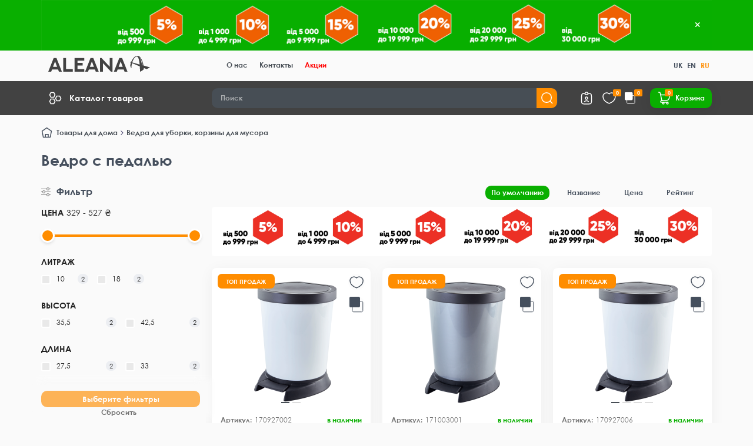

--- FILE ---
content_type: text/html; charset=utf-8
request_url: https://shop.aleana.ua/ru/katalog/tovary-dlya-doma/vidra-dlya-pribirannya-korzini-dlya-smittya/vidro-z-pedallyu/
body_size: 32971
content:
<!DOCTYPE html>
<html dir="ltr" lang="ru">
	<head>
		<title>Ведро с педалью купить у производителя Алеана | Киев, Днепр, Одесса</title>
		<meta charset="UTF-8"/>
		<meta name="viewport" content="width=device-width, initial-scale=1, maximum-scale=3, user-scalable=0"/>
		<meta http-equiv="X-UA-Compatible" content="IE=edge"/>
		<base href="https://shop.aleana.ua/"/>
							<meta name="description" content="Ведро с педалью ✔️Оптимальные цены ⭐Европейские стандарты качества ✔️Доставка по Украине ⭐Производитель пластмассовых изделий Алеана"/>
							<meta name="keywords" content="Ведро с педалью купить, Ведро с педалью оптом, Ведро с педалью от производителя"/>
				<meta property="og:title" content="Ведро с педалью купить у производителя Алеана | Киев, Днепр, Одесса"/>
		<meta property="og:type" content="website"/>
					<meta property="og:url" content="https://shop.aleana.ua/ru/katalog/tovary-dlya-doma/vidra-dlya-pribirannya-korzini-dlya-smittya/vidro-z-pedallyu/"/>
							<meta property="og:image" content="https://shop.aleana.ua/image/cache/catalog/logo-aleana-192x192.png"/>
				<meta property="og:site_name" content="Виробник «АЛЕАНА»"/>
		<meta name="theme-color" content="#424242"/>
		<meta name="format-detection" content="telephone=no">
		<meta name="format-detection" content="date=no">
		<meta name="format-detection" content="address=no">
		<meta name="format-detection" content="email=no">
					<link href="http://shop.aleana.ua/ru/katalog/tovary-dlya-doma/vidra-dlya-pribirannya-korzini-dlya-smittya/vidro-z-pedallyu/" rel="canonical"/>
					<link href="https://shop.aleana.ua/image/catalog/favicon.png" rel="icon"/>
							<link href="catalog/view/theme/unishop2/fonts/montserrat/montserrat-regular.woff2" rel="preload" as="font" type="font/woff2" crossorigin/>
					<link href="catalog/view/theme/unishop2/fonts/montserrat/montserrat-medium.woff2" rel="preload" as="font" type="font/woff2" crossorigin/>
					<link href="catalog/view/theme/unishop2/fonts/montserrat/montserrat-bold.woff2" rel="preload" as="font" type="font/woff2" crossorigin/>
							
			<link href="catalog/view/theme/unishop2/stylesheet/bootstrap.min.css" rel="stylesheet" media="screen"/>
					
			<link href="catalog/view/theme/unishop2/stylesheet/montserrat.css" rel="stylesheet" media="screen"/>
					
			<link href="catalog/view/theme/unishop2/stylesheet/stylesheet.css?v=2.9.6.0" rel="stylesheet" media="screen"/>
					
			<link href="catalog/view/theme/unishop2/stylesheet/generated.0.css?v=1767960323352" rel="stylesheet" media="screen"/>
					
			<link href="catalog/view/theme/unishop2/stylesheet/font-awesome.min.css" rel="stylesheet" media="screen"/>
					
			<link href="catalog/view/theme/unishop2/stylesheet/animate.css" rel="stylesheet" media="screen"/>
					
			<link href="catalog/view/theme/unishop2/stylesheet/banner-in-category.css" rel="stylesheet" media="screen"/>
					
			<link href="catalog/view/theme/unishop2/stylesheet/flymenu.css" rel="stylesheet" media="screen"/>
					
			<link href="catalog/view/theme/unishop2/stylesheet/qty-indicator.css" rel="stylesheet" media="screen"/>
					
			<link href="catalog/view/theme/unishop2/stylesheet/ocfilter-filter.css" rel="stylesheet" media="screen"/>
					
			<link href="catalog/view/theme/unishop2/stylesheet/subscribe.css" rel="stylesheet" media="screen"/>
					
			<link href="catalog/view/theme/unishop2/stylesheet/topstripe.css" rel="stylesheet" media="screen"/>
					
			<link href="catalog/view/theme/unishop2/stylesheet/blog.css" rel="stylesheet" media="screen"/>
				<link href="/catalog/view/theme/unishop2/fonts/CenturyGothic/stylesheet.css" rel="stylesheet" media="screen">
		<link href="catalog/view/theme/unishop2/stylesheet/mainpage.css" rel="stylesheet" media="screen">
		<link href="catalog/view/theme/unishop2/stylesheet/products.css" rel="stylesheet" media="screen">
		<link href="catalog/view/theme/unishop2/stylesheet/category-page.css" rel="stylesheet" media="screen">
		<link href="catalog/view/theme/unishop2/stylesheet/custom-cart.css" rel="stylesheet" media="screen">
		<script>
			const items_on_mobile = '2',
module_on_mobile = 'carousel',
default_view = 'grid',
default_mobile_view = 'grid';
		</script>
					
			<script src="catalog/view/theme/unishop2/js/jquery-2.2.4.min.js"></script>
					
			<script src="catalog/view/theme/unishop2/js/bootstrap.min.js"></script>
					
			<script src="catalog/view/theme/unishop2/js/common.js"></script>
					
			<script src="catalog/view/theme/unishop2/js/menu-aim.min.js"></script>
					
			<script src="catalog/view/theme/unishop2/js/owl.carousel.min.js"></script>
					
			<script src="catalog/view/javascript/search_suggestion.js"></script>
					
			<script src="catalog/view/javascript/search_suggestion_autocomplete.js"></script>
					
			<script src="catalog/view/theme/unishop2/js/thumb-hover.js"></script>
					
			<script src="catalog/view/theme/unishop2/js/addit-img.js"></script>
					
			<script src="catalog/view/theme/unishop2/js/user-request.js"></script>
					
			<script src="catalog/view/theme/unishop2/js/live-price.js"></script>
					
			<script src="catalog/view/theme/unishop2/js/fly-menu-cart.js"></script>
					
			<script src="catalog/view/theme/unishop2/js/cat_descr_collapse.js"></script>
					
			<script src="catalog/view/theme/unishop2/js/showmore-ajaxpagination.js"></script>
					
			<script src="catalog/view/theme/unishop2/js/subscribe.js"></script>
								
		<noscript>
			<style>
				.uni-module__wrapper {
					opacity: 1
				}
			</style>
		</noscript>

	<link rel="alternate" hreflang="uk" href="http://shop.aleana.ua/katalog/tovary-dlya-doma/vidra-dlya-pribirannya-korzini-dlya-smittya/vidro-z-pedallyu/" />
<link rel="alternate" hreflang="en" href="http://shop.aleana.ua/en/katalog/tovary-dlya-doma/vidra-dlya-pribirannya-korzini-dlya-smittya/vidro-z-pedallyu/" />
<link rel="alternate" hreflang="ru" href="http://shop.aleana.ua/ru/katalog/tovary-dlya-doma/vidra-dlya-pribirannya-korzini-dlya-smittya/vidro-z-pedallyu/" />
</head>
	<body>
		<header>
									<div id="top" class="top-menu ">
				<div class="container">
					
					<div id="logo" class="header-logo col-md-3 col-lg-3 col-xxl-4">
																					<a href="http://shop.aleana.ua/ru/">
									<svg width="173" height="27" viewBox="0 0 173 27" fill="none" xmlns="http://www.w3.org/2000/svg">
											<g clip-path="url(#clip0_1_3)">
											<path d="M16.7123 23.1406H6.46314L5.03745 27H0L9.21949 3.8436H14.0193L23.223 27.0158H18.1855L16.7281 23.1564L16.7123 23.1406ZM8.12645 18.7592H15.0331L11.5956 9.47453L8.11061 18.7592H8.12645Z" fill="#424242"/>
											<path d="M30.2881 3.81195V22.5395H41.7728V27.0158H25.4407V3.81195H30.3039H30.2881Z" fill="#424242"/>
											<path d="M61.1306 3.82776V8.28822H49.6458V12.1002H58.4059V16.5132H49.6458V22.5395H61.1306V27H44.7985V3.82776H61.1306Z" fill="#424242"/>
											<path d="M79.3319 23.1406H69.0828L67.6571 27H62.6196L71.8391 3.82776H76.639L85.8426 27H80.8051L79.3478 23.1406H79.3319ZM70.7461 18.7592H77.6528L74.2153 9.47451L70.7302 18.7592H70.7461Z" fill="#424242"/>
											<path d="M88.0445 27V3.82776H90.69L104.472 18.5061V3.82776H109.319V27.0158H106.674L92.8919 12.3532V27.0158H88.0445V27Z" fill="#424242"/>
											<path d="M128.249 23.1406H118L116.574 27H111.537L120.756 3.82776H125.556L134.76 27H129.722L128.265 23.1406H128.249ZM119.663 18.7592H126.57L123.132 9.47451L119.647 18.7592H119.663Z" fill="#424242"/>
											<path d="M173 19.6924L161.943 16.4815C161.262 12.1951 159.678 7.78207 157.919 4.60281C157.175 3.25835 156.335 2.15114 155.448 1.36028C154.529 0.521968 153.024 0.0158172 151.947 0C150.997 0 149.793 0 148.842 0.506151C145.516 2.15114 142.585 6.48506 140.859 10.6766L139.908 10.4236L138.768 10.9455L140.558 11.6731C139.892 13.4921 139.449 15.2478 139.465 16.703C139.496 17.5729 140.779 20.5308 141.286 21.3216C141.286 18.4271 141.698 15.3269 142.474 12.464L149.096 15.1845L155.67 18.1107C155.892 21.29 155.987 24.2162 156.003 26.9684C156.541 26.7944 157.064 26.5888 157.523 26.3515C160.28 24.9912 162.291 23.1564 162.545 22.6819C162.513 21.9543 162.482 21.3691 162.434 20.6098L167.186 22.6977L173.032 19.6924H173ZM155.005 14.7733L142.775 11.2144C144.28 6.39016 146.625 2.65729 149.064 1.48682C149.524 1.2812 150.015 1.15466 150.474 1.15466C152.787 1.12302 154.181 5.53603 155.005 11.4042C155.163 12.5114 155.306 13.6819 155.416 14.884L155.005 14.7733ZM159.298 15.9596C159.218 14.0299 158.775 11.9262 158.22 9.88577C157.967 9.06327 157.729 8.27241 157.46 7.49736C156.747 5.44112 155.844 3.60633 154.973 2.35677C154.83 2.15114 154.704 1.97715 154.561 1.80316C154.688 1.91388 154.83 2.04042 154.973 2.18278C155.892 3.08436 156.747 4.36555 157.46 5.83656C157.808 6.56415 158.141 7.35501 158.442 8.14587C159.424 10.8664 160.058 13.6344 160.359 16.2601L159.298 15.9754V15.9596Z" fill="#424242"/>
											</g>
											<defs>
											<clipPath id="clip0_1_3">
											<rect width="173" height="27" fill="white"/>
											</clipPath>
											</defs>
										</svg>

																	</a>
																		</div>
					<div class="top-menu__links">
													<div class="top-links btn-group">
								<button class="top-menu__btn dropdown-toggle" aria-label="dropdown" data-toggle="dropdown">
									<i class="fas fa-bars"></i>
								</button>
								<ul class="top-links__ul dropdown-menu dropdown-menu-left">
																			<li class="top-links__li">
											<a class="top-links__a" href="/ru/about-us/" title="О нас">О нас</a>
										</li>
																			<li class="top-links__li">
											<a class="top-links__a" href="/ru/contact/" title="Контакты">Контакты</a>
										</li>
																			<li class="top-links__li">
											<a class="top-links__a" href="/ru/specials/" title="Акции">Акции</a>
										</li>
																	</ul>
							</div>
											</div>
					<div class="top-menu__buttons">
													<div class="top-menu__wishlist status-2" data-products="">
								<div class="btn-group">
									<button class="top-menu__btn top-menu__wishlist-btn uni-href" data-href="https://shop.aleana.ua/ru/index.php?route=account/wishlist">
										<i class="far fa-heart"></i>
										<span class="top-menu__btn-text">Закладки</span>
										<span class="top-menu__wishlist-total uni-badge">0</span>
									</button>
								</div>
							</div>
																			<div class="top-menu__compare status-2" data-products="">
								<div class="btn-group">
									<button class="top-menu__btn top-menu__compare-btn uni-href" data-href="https://shop.aleana.ua/ru/index.php?route=product/compare">
										<i class="top-menu__compare-icon fas fa-align-right"></i>
										<span class="top-menu__btn-text">Сравнение</span>
										<span class="top-menu__compare-total uni-badge">0</span>
									</button>
								</div>
							</div>
																		<div class="pull-left">
	<div id="form-language">
		<div class="btn-group">
				 <div class="dropdown-menu1" style="display: flex; ">
									 
						<div>	
							<button  class="btn btn-link btn-block language-select " onclick="lm_setCookie('languageauto', '1', {expires: 180}); window.location = 'http://shop.aleana.ua/katalog/tovary-dlya-doma/vidra-dlya-pribirannya-korzini-dlya-smittya/vidro-z-pedallyu/'">UK</button>
						</div>
					 
									 
						<div>	
							<button  class="btn btn-link btn-block language-select " onclick="lm_setCookie('languageauto', '1', {expires: 180}); window.location = 'http://shop.aleana.ua/en/katalog/tovary-dlya-doma/vidra-dlya-pribirannya-korzini-dlya-smittya/vidro-z-pedallyu/'">EN</button>
						</div>
					 
									 
						<div>	
							<button  class="btn btn-link btn-block language-select  selected" onclick="lm_setCookie('languageauto', '1', {expires: 180}); window.location = 'http://shop.aleana.ua/ru/katalog/tovary-dlya-doma/vidra-dlya-pribirannya-korzini-dlya-smittya/vidro-z-pedallyu/'">RU</button>
						</div>
					 
							 </div>
		</div>
	</div>
</div>
<script>
	function lm_setCookie(name, value, options = {}) {
		options = {
			path: '/',
			...options
		};
		let date = new Date(Date.now() + (86400e3 * options.expires));
		date = date.toUTCString();
		options.expires = date;
		let updatedCookie = encodeURIComponent(name) + "=" + encodeURIComponent(value);
		for (let optionKey in options) {
			updatedCookie += "; " + optionKey;
			let optionValue = options[optionKey];
			if (optionValue !== true) {
				updatedCookie += "=" + optionValue;
			}
		}
		document.cookie = updatedCookie;
	}
	function lm_deleteCookie(name) {
		lm_setCookie(name, "", {
			'max-age': -1
		});
	}
</script>

						<div class="top-menu__account status-2 ">
							<div id="account" class="btn-group">
								<button class="top-menu__btn dropdown-toggle" aria-label="account" data-toggle="dropdown">
									<i class="far fa-user"></i>
									<span class="top-menu__btn-text">Личный кабинет</span>
								</button>
								<ul class="dropdown-menu dropdown-menu-right">
																			<li>
											<a  href="https://shop.aleana.ua/ru/index.php?route=account/login" >
												<i class="fas fa-fw fa-sign-in-alt"></i>
												Авторизация</a>
										</li>
										<li>
											<a  href="https://shop.aleana.ua/ru/index.php?route=account/simpleregister" >
												<i class="fas fa-fw fa-user-plus"></i>
												Регистрация</a>
										</li>
																	</ul>
							</div>
						</div>
					</div>
				</div>
			</div>
			<div class="header-dark-block">
				<div class="container">
				<div class="header-block">
					<div class="header-block__item header-block__item-logo col-sm-6 col-md-3 col-lg-3 col-xxl-4">
						<div class="manu-wrapper">
																	<div class="main-menu ">
	<div class="menu-wrapper">
		<nav id="menu" class="menu  menu1 ">
			<div class="menu__header">
				<svg class="hidden-xs hidden-sm" xmlns="http://www.w3.org/2000/svg" width="24" height="24" viewBox="0 0 24 24" fill="none">
					<path d="M19.5 16.5L21.5 12.5L19.5 8.50018H14.5L12.5 12.5L14.5 16.5H19.5Z" stroke="white" stroke-width="1.5" stroke-linecap="round"/>
					<path d="M9.5 10.5L11.5 6.50001L9.5 2.50018H4.5L2.5 6.50001L4.5 10.5H9.5Z" stroke="white" stroke-width="1.5" stroke-linecap="round"/>
					<path d="M9.5 21.5L11.5 17.5L9.5 13.5002H4.5L2.5 17.5L4.5 21.5H9.5Z" stroke="white" stroke-width="1.5" stroke-linecap="round"/>
				</svg>
				<span class="menu__header-title">Каталог товаров</span>
				<i class="menu-close menu__header-icon fas fa-times visible-xs visible-sm"></i>
			</div>
			<ul class="menu__collapse  main-menu__collapse">
									<li class="menu__level-1-li has-children">
						<a class="menu__level-1-a " href="http://shop.aleana.ua/ru/katalog/kontejneri-dlya-tpv/">
																								<img src="image/catalog/category/waste.png" alt="Контейнера для ТБО" class="menu__level-1-img" loading="lazy" />
																						Контейнера для ТБО
						</a>
																																										<span class="menu__pm menu__level-1-pm visible-xs visible-sm"><i class="fa fa-plus"></i><i class="fa fa-minus"></i></span>
							<div class="menu__level-2  column-1">
								
																	<div class="menu__level-2-ul  col-md-12">
																				<a class="menu__level-2-a " href="https://shop.aleana.ua/ru/katalog/kontejneri-dlya-tpv/kontejner-dlya-tpv/">Контейнер для ТБО</a>
																			</div>
																							</div>
											</li>
									<li class="menu__level-1-li has-children">
						<a class="menu__level-1-a " href="http://shop.aleana.ua/ru/katalog/mebel/">
																								<img src="image/catalog/category/chair-01.png" alt="Мебель" class="menu__level-1-img" loading="lazy" />
																						Мебель
						</a>
																																										<span class="menu__pm menu__level-1-pm visible-xs visible-sm"><i class="fa fa-plus"></i><i class="fa fa-minus"></i></span>
							<div class="menu__level-2  column-4">
								
																	<div class="menu__level-2-ul  col-md-3">
																				<a class="menu__level-2-a " href="https://shop.aleana.ua/ru/katalog/mebel/stilec-reks/">Стілець &quot;Рекс&quot;</a>
																			</div>
																	<div class="menu__level-2-ul  col-md-3">
																				<a class="menu__level-2-a " href="https://shop.aleana.ua/ru/katalog/mebel/stil-kvadratnij/">Стол квадратный</a>
																			</div>
																	<div class="menu__level-2-ul  col-md-3">
																				<a class="menu__level-2-a " href="https://shop.aleana.ua/ru/katalog/mebel/stil-kruglij/">Стол круглый</a>
																			</div>
																	<div class="menu__level-2-ul  col-md-3">
																				<a class="menu__level-2-a " href="https://shop.aleana.ua/ru/katalog/mebel/stolik-dlya-shezlonga/">Столик для шезлонга</a>
																			</div>
																	<div class="menu__level-2-ul  col-md-3">
																				<a class="menu__level-2-a " href="https://shop.aleana.ua/ru/katalog/mebel/stilec-gektor-new/">Стул &quot;Гектор&quot; new</a>
																			</div>
																	<div class="menu__level-2-ul  col-md-3">
																				<a class="menu__level-2-a " href="https://shop.aleana.ua/ru/katalog/mebel/stilec-luch/">Стул &quot;Луч&quot;</a>
																			</div>
																	<div class="menu__level-2-ul  col-md-3">
																				<a class="menu__level-2-a " href="https://shop.aleana.ua/ru/katalog/mebel/stilec-emma-new/">Стул &quot;Эмма&quot; new</a>
																			</div>
																	<div class="menu__level-2-ul  col-md-3">
																				<a class="menu__level-2-a " href="https://shop.aleana.ua/ru/katalog/mebel/shezlong-briz/">Шезлонг &quot;Бриз&quot;</a>
																			</div>
																	<div class="menu__level-2-ul  col-md-3">
																				<a class="menu__level-2-a " href="https://shop.aleana.ua/ru/katalog/mebel/shezlong-komfort/">Шезлонг &quot;Комфорт&quot;</a>
																			</div>
																							</div>
											</li>
									<li class="menu__level-1-li has-children">
						<a class="menu__level-1-a " href="http://shop.aleana.ua/ru/katalog/kontejnery-i-emkosti/">
																								<img src="image/catalog/category/delivery-box-02.png" alt="Контейнеры и емкости" class="menu__level-1-img" loading="lazy" />
																						Контейнеры и емкости
						</a>
																																										<span class="menu__pm menu__level-1-pm visible-xs visible-sm"><i class="fa fa-plus"></i><i class="fa fa-minus"></i></span>
							<div class="menu__level-2  column-4">
								
																	<div class="menu__level-2-ul  col-md-3">
																				<a class="menu__level-2-a " href="https://shop.aleana.ua/ru/katalog/kontejnery-i-emkosti/emkost-dlya-sypuchih-produktov/">Емкость для сыпучих продуктов</a>
																			</div>
																	<div class="menu__level-2-ul  col-md-3">
																				<a class="menu__level-2-a " href="https://shop.aleana.ua/ru/katalog/kontejnery-i-emkosti/yemnist-dlya-sipuchih-produktiv-fiks/">Емкость для сыпучих продуктов &quot;Фикс&quot;</a>
																			</div>
																	<div class="menu__level-2-ul  col-md-3">
																				<a class="menu__level-2-a " href="https://shop.aleana.ua/ru/katalog/kontejnery-i-emkosti/yemnist-dlya-zberigannya-rechej-yevro/">Емкость для хранения вещей &quot;Евро&quot;</a>
																			</div>
																	<div class="menu__level-2-ul  col-md-3">
																				<a class="menu__level-2-a " href="https://shop.aleana.ua/ru/katalog/kontejnery-i-emkosti/yemnist-dlya-zberigannya-rechej-z-krishkoyu/">Емкость для хранения вещей с крышкой</a>
																			</div>
																	<div class="menu__level-2-ul  col-md-3">
																				<a class="menu__level-2-a " href="https://shop.aleana.ua/ru/katalog/kontejnery-i-emkosti/yemnist-dlya-zberigannya-rechej-z-krishkoyu-25l/">Емкость для хранения вещей с крышкой 25л.</a>
																			</div>
																	<div class="menu__level-2-ul  col-md-3">
																				<a class="menu__level-2-a " href="https://shop.aleana.ua/ru/katalog/kontejnery-i-emkosti/kontejner-smart-box-kruglij/">Контейнер  &quot;Smart Box&quot; круглый</a>
																			</div>
																	<div class="menu__level-2-ul  col-md-3">
																				<a class="menu__level-2-a " href="https://shop.aleana.ua/ru/katalog/kontejnery-i-emkosti/kontejner-smart-box/">Контейнер &quot;Smart Box&quot;</a>
																			</div>
																	<div class="menu__level-2-ul  col-md-3">
																				<a class="menu__level-2-a " href="https://shop.aleana.ua/ru/katalog/kontejnery-i-emkosti/kontejner-smart-box-z-dekorom-i-organajzerom/">Контейнер &quot;Smart Box&quot; + органайзер, декор</a>
																			</div>
																	<div class="menu__level-2-ul  col-md-3">
																				<a class="menu__level-2-a " href="https://shop.aleana.ua/ru/katalog/kontejnery-i-emkosti/kontejner-smart-box-z-dekorom/">Контейнер &quot;Smart Box&quot; декор</a>
																			</div>
																	<div class="menu__level-2-ul  col-md-3">
																				<a class="menu__level-2-a " href="https://shop.aleana.ua/ru/katalog/kontejnery-i-emkosti/kontejner-smart-box-organajzer/">Контейнер &quot;Smart Box&quot; органайзер</a>
																			</div>
																	<div class="menu__level-2-ul  col-md-3">
																				<a class="menu__level-2-a " href="https://shop.aleana.ua/ru/katalog/kontejnery-i-emkosti/kontejner-dlya-harchovih-produktiv-omega/">Контейнер для пищевых продуктов &quot;Омега&quot;</a>
																			</div>
																	<div class="menu__level-2-ul  col-md-3">
																				<a class="menu__level-2-a " href="https://shop.aleana.ua/ru/katalog/kontejnery-i-emkosti/kontejner-dlya-harchovih-produktiv-omega-kv/">Контейнер для пищевых продуктов &quot;Омега&quot; кв.</a>
																			</div>
																	<div class="menu__level-2-ul  col-md-3">
																				<a class="menu__level-2-a " href="https://shop.aleana.ua/ru/katalog/kontejnery-i-emkosti/kontejner-dlya-harchovyh-produktiv-omega-kruglyj/">Контейнер для пищевых продуктов &quot;Омега&quot; круглый</a>
																			</div>
																	<div class="menu__level-2-ul  col-md-3">
																				<a class="menu__level-2-a " href="https://shop.aleana.ua/ru/katalog/kontejnery-i-emkosti/kontejner-dlya-harchovih-produktiv-omega-pryam/">Контейнер для пищевых продуктов &quot;Омега&quot; прям.</a>
																			</div>
																	<div class="menu__level-2-ul  col-md-3">
																				<a class="menu__level-2-a " href="https://shop.aleana.ua/ru/katalog/kontejnery-i-emkosti/kontejner-dlya-harchovih-produktiv-kvadratnij/">Контейнер для пищевых продуктов (квадратный)</a>
																			</div>
																	<div class="menu__level-2-ul  col-md-3">
																				<a class="menu__level-2-a " href="https://shop.aleana.ua/ru/katalog/kontejnery-i-emkosti/kontejner-dlya-harchovih-produktiv-kruglij/">Контейнер для пищевых продуктов (круглый)</a>
																			</div>
																	<div class="menu__level-2-ul  col-md-3">
																				<a class="menu__level-2-a " href="https://shop.aleana.ua/ru/katalog/kontejnery-i-emkosti/kontejner-dlya-harchovih-produktiv-pryamokutnij/">Контейнер для пищевых продуктов (прям.)</a>
																			</div>
																	<div class="menu__level-2-ul  col-md-3">
																				<a class="menu__level-2-a " href="https://shop.aleana.ua/ru/katalog/kontejnery-i-emkosti/kontejner-dlya-harchovih-produktiv-iz-zatiskom-kvadratnij/">Контейнер для пищевых продуктов зажим (кв.)</a>
																			</div>
																	<div class="menu__level-2-ul  col-md-3">
																				<a class="menu__level-2-a " href="https://shop.aleana.ua/ru/katalog/kontejnery-i-emkosti/kontejner-dlya-harchovih-produktiv-iz-zatiskom-pryamokutnij/">Контейнер для пищевых продуктов зажим (прям.)</a>
																			</div>
																	<div class="menu__level-2-ul  col-md-3">
																				<a class="menu__level-2-a " href="https://shop.aleana.ua/ru/katalog/kontejnery-i-emkosti/kontejner-dlya-zberigannya-z-ruchkoyu-6l/">Контейнер для хранения с ручкой 6л.</a>
																			</div>
																	<div class="menu__level-2-ul  col-md-3">
																				<a class="menu__level-2-a " href="https://shop.aleana.ua/ru/katalog/kontejnery-i-emkosti/kontejner-universalnij-fiyesta-glibokij/">Контейнер универсальный &quot;Фиеста&quot; глубокий</a>
																			</div>
																	<div class="menu__level-2-ul  col-md-3">
																				<a class="menu__level-2-a " href="https://shop.aleana.ua/ru/katalog/kontejnery-i-emkosti/kontejner-universalnij-fiyesta-kvadratnij/">Контейнер универсальный &quot;Фиеста&quot; квадратный</a>
																			</div>
																	<div class="menu__level-2-ul  col-md-3">
																				<a class="menu__level-2-a " href="https://shop.aleana.ua/ru/katalog/kontejnery-i-emkosti/kontejner-universalnij-fiyesta-pryamokutnij/">Контейнер универсальный &quot;Фиеста&quot; прямоугольный</a>
																			</div>
																	<div class="menu__level-2-ul  col-md-3">
																				<a class="menu__level-2-a " href="https://shop.aleana.ua/ru/katalog/kontejnery-i-emkosti/korzina-dlya-zberigannya-ovochiv/">Корзина для хранения овощей</a>
																			</div>
																	<div class="menu__level-2-ul  col-md-3">
																				<a class="menu__level-2-a " href="https://shop.aleana.ua/ru/katalog/kontejnery-i-emkosti/lanch-boks/">Ланч-бокс</a>
																			</div>
																	<div class="menu__level-2-ul  col-md-3">
																				<a class="menu__level-2-a " href="https://shop.aleana.ua/ru/katalog/kontejnery-i-emkosti/lanch-boks-z-dekorom/">Ланч-бокс с декором</a>
																			</div>
																	<div class="menu__level-2-ul  col-md-3">
																				<a class="menu__level-2-a " href="https://shop.aleana.ua/ru/katalog/kontejnery-i-emkosti/lotok-universalnyj/">Лоток универсальный</a>
																			</div>
																	<div class="menu__level-2-ul  col-md-3">
																				<a class="menu__level-2-a " href="https://shop.aleana.ua/ru/katalog/kontejnery-i-emkosti/lotok-universalnij-vnutrishnij/">Лоток универсальный для хранения</a>
																			</div>
																							</div>
											</li>
									<li class="menu__level-1-li has-children">
						<a class="menu__level-1-a " href="http://shop.aleana.ua/ru/katalog/vazoni-dlya-rozsadi-drenazhni-sistemi/">
																								<img src="image/catalog/category/shopping-basket-02.png" alt="Вазоны для рассады, дренажные системы" class="menu__level-1-img" loading="lazy" />
																						Вазоны для рассады, дренажные системы
						</a>
																																										<span class="menu__pm menu__level-1-pm visible-xs visible-sm"><i class="fa fa-plus"></i><i class="fa fa-minus"></i></span>
							<div class="menu__level-2  column-4">
								
																	<div class="menu__level-2-ul  col-md-3">
																				<a class="menu__level-2-a " href="https://shop.aleana.ua/ru/katalog/vazoni-dlya-rozsadi-drenazhni-sistemi/vazon-dlya-rozsadi-kvadratnij/">Вазон для рассады квадратный</a>
																			</div>
																	<div class="menu__level-2-ul  col-md-3">
																				<a class="menu__level-2-a " href="https://shop.aleana.ua/ru/katalog/vazoni-dlya-rozsadi-drenazhni-sistemi/vazon-dlya-rozsadi-kruglij/">Вазон для рассады круглый</a>
																			</div>
																	<div class="menu__level-2-ul  col-md-3">
																				<a class="menu__level-2-a " href="https://shop.aleana.ua/ru/katalog/vazoni-dlya-rozsadi-drenazhni-sistemi/vazon-drenazhnij/">Вазон дренажный</a>
																			</div>
																	<div class="menu__level-2-ul  col-md-3">
																				<a class="menu__level-2-a " href="https://shop.aleana.ua/ru/katalog/vazoni-dlya-rozsadi-drenazhni-sistemi/vazon-drenazhnij-dlya-orhidej/">Вазон дренажный для орхидей</a>
																			</div>
																	<div class="menu__level-2-ul  col-md-3">
																				<a class="menu__level-2-a " href="https://shop.aleana.ua/ru/katalog/vazoni-dlya-rozsadi-drenazhni-sistemi/komplekt-dlya-rozsadi/">Комплект для рассады</a>
																			</div>
																	<div class="menu__level-2-ul  col-md-3">
																				<a class="menu__level-2-a " href="https://shop.aleana.ua/ru/katalog/vazoni-dlya-rozsadi-drenazhni-sistemi/korzina-dlya-cibulinnih/">Корзина для луковичных</a>
																			</div>
																	<div class="menu__level-2-ul  col-md-3">
																				<a class="menu__level-2-a " href="https://shop.aleana.ua/ru/katalog/vazoni-dlya-rozsadi-drenazhni-sistemi/lotok-dlya-rozsadi/">Лоток для рассады</a>
																			</div>
																							</div>
											</li>
									<li class="menu__level-1-li has-children">
						<a class="menu__level-1-a " href="http://shop.aleana.ua/ru/katalog/tovary-dlya-doma/">
																								<img src="image/catalog/category/cabinet-03.png" alt="Товары для дома" class="menu__level-1-img" loading="lazy" />
																						Товары для дома
						</a>
																																										<span class="menu__pm menu__level-1-pm visible-xs visible-sm"><i class="fa fa-plus"></i><i class="fa fa-minus"></i></span>
							<div class="menu__level-2  column-4">
								
																	<div class="menu__level-2-ul  col-md-3">
																				<a class="menu__level-2-a has-children" href="https://shop.aleana.ua/ru/katalog/tovary-dlya-doma/vidra-dlya-pribirannya-korzini-dlya-smittya/">Ведра для уборки, корзины для мусора</a>
																					<span class="menu__pm menu__level-2-pm visible-xs visible-sm"><i class="fa fa-plus"></i><i class="fa fa-minus"></i></span>
											<div class="menu__level-3">
												<ul class="menu__level-3-ul">
																											<li class="menu__level-3-li"><a class="menu__level-3-a" href="https://shop.aleana.ua/ru/katalog/tovary-dlya-doma/vidra-dlya-pribirannya-korzini-dlya-smittya/bak-musornyj-90l/">Бак мусорный 90л</a></li>
																											<li class="menu__level-3-li"><a class="menu__level-3-a" href="https://shop.aleana.ua/ru/katalog/tovary-dlya-doma/vidra-dlya-pribirannya-korzini-dlya-smittya/vidro-dlya-smittya/">Ведро для мусора</a></li>
																											<li class="menu__level-3-li"><a class="menu__level-3-a" href="https://shop.aleana.ua/ru/katalog/tovary-dlya-doma/vidra-dlya-pribirannya-korzini-dlya-smittya/vidro-dlya-smittya-yevro/">Ведро для мусора &quot;Евро&quot;</a></li>
																											<li class="menu__level-3-li"><a class="menu__level-3-a" href="https://shop.aleana.ua/ru/katalog/tovary-dlya-doma/vidra-dlya-pribirannya-korzini-dlya-smittya/vidro-dlya-pribirannya/">Ведро для уборки</a></li>
																											<li class="menu__level-3-li"><a class="menu__level-3-a" href="https://shop.aleana.ua/ru/katalog/tovary-dlya-doma/vidra-dlya-pribirannya-korzini-dlya-smittya/vidro-pryamokutne/">Ведро прямоугольное</a></li>
																																								<li class="menu__level-3-li"><a class="menu__level-3-a menu__more uni-href" data-href="https://shop.aleana.ua/ru/katalog/tovary-dlya-doma/vidra-dlya-pribirannya-korzini-dlya-smittya/"><span class="menu__more-span">Все категории (10)</span></a></li>
																									</ul>
											</div>
																			</div>
																	<div class="menu__level-2-ul  col-md-3">
																				<a class="menu__level-2-a has-children" href="https://shop.aleana.ua/ru/katalog/tovary-dlya-doma/zberigannya/">Комоды и полочки</a>
																					<span class="menu__pm menu__level-2-pm visible-xs visible-sm"><i class="fa fa-plus"></i><i class="fa fa-minus"></i></span>
											<div class="menu__level-3">
												<ul class="menu__level-3-ul">
																											<li class="menu__level-3-li"><a class="menu__level-3-a" href="https://shop.aleana.ua/ru/katalog/tovary-dlya-doma/zberigannya/komod-na-4-shuhlyadi-rotang/">Комод на 4 ящика &quot;Ротанг&quot;</a></li>
																											<li class="menu__level-3-li"><a class="menu__level-3-a" href="https://shop.aleana.ua/ru/katalog/tovary-dlya-doma/zberigannya/komod-na-4-shuhlyadi-z-dekorom/">Комод на 4 ящика с декором</a></li>
																											<li class="menu__level-3-li"><a class="menu__level-3-a" href="https://shop.aleana.ua/ru/katalog/tovary-dlya-doma/zberigannya/komod-na-kolesah/">Комод на колесах</a></li>
																											<li class="menu__level-3-li"><a class="menu__level-3-a" href="https://shop.aleana.ua/ru/katalog/tovary-dlya-doma/zberigannya/organajzer-universalnij/">Органайзер универсальный</a></li>
																											<li class="menu__level-3-li"><a class="menu__level-3-a" href="https://shop.aleana.ua/ru/katalog/tovary-dlya-doma/zberigannya/policya-dlya-vzuttya/">Полка для обуви</a></li>
																																								<li class="menu__level-3-li"><a class="menu__level-3-a menu__more uni-href" data-href="https://shop.aleana.ua/ru/katalog/tovary-dlya-doma/zberigannya/"><span class="menu__more-span">Все категории (9)</span></a></li>
																									</ul>
											</div>
																			</div>
																	<div class="menu__level-2-ul  col-md-3">
																				<a class="menu__level-2-a has-children" href="https://shop.aleana.ua/ru/katalog/tovary-dlya-doma/korzini-dlya-bilizni/">Корзины</a>
																					<span class="menu__pm menu__level-2-pm visible-xs visible-sm"><i class="fa fa-plus"></i><i class="fa fa-minus"></i></span>
											<div class="menu__level-3">
												<ul class="menu__level-3-ul">
																											<li class="menu__level-3-li"><a class="menu__level-3-a" href="https://shop.aleana.ua/ru/katalog/tovary-dlya-doma/korzini-dlya-bilizni/korzina/">Корзина</a></li>
																											<li class="menu__level-3-li"><a class="menu__level-3-a" href="https://shop.aleana.ua/ru/katalog/tovary-dlya-doma/korzini-dlya-bilizni/korzina-simple/">Корзина &quot;Simple&quot;</a></li>
																											<li class="menu__level-3-li"><a class="menu__level-3-a" href="https://shop.aleana.ua/ru/katalog/tovary-dlya-doma/korzini-dlya-bilizni/korzina-dzhut/">Корзина &quot;Джут&quot;</a></li>
																											<li class="menu__level-3-li"><a class="menu__level-3-a" href="https://shop.aleana.ua/ru/katalog/tovary-dlya-doma/korzini-dlya-bilizni/korzina-praktik/">Корзина &quot;Практик&quot;</a></li>
																											<li class="menu__level-3-li"><a class="menu__level-3-a" href="https://shop.aleana.ua/ru/katalog/tovary-dlya-doma/korzini-dlya-bilizni/korzina-praktik-z-dekorom/">Корзина &quot;Практик&quot; с декором</a></li>
																																								<li class="menu__level-3-li"><a class="menu__level-3-a menu__more uni-href" data-href="https://shop.aleana.ua/ru/katalog/tovary-dlya-doma/korzini-dlya-bilizni/"><span class="menu__more-span">Все категории (9)</span></a></li>
																									</ul>
											</div>
																			</div>
																	<div class="menu__level-2-ul  col-md-3">
																				<a class="menu__level-2-a has-children" href="https://shop.aleana.ua/ru/katalog/tovary-dlya-doma/godivnici-i-poyilki/">Кормушки и поилки</a>
																					<span class="menu__pm menu__level-2-pm visible-xs visible-sm"><i class="fa fa-plus"></i><i class="fa fa-minus"></i></span>
											<div class="menu__level-3">
												<ul class="menu__level-3-ul">
																											<li class="menu__level-3-li"><a class="menu__level-3-a" href="https://shop.aleana.ua/ru/katalog/tovary-dlya-doma/godivnici-i-poyilki/godivnicya-dlya-ptahiv/">Кормушка для птиц</a></li>
																											<li class="menu__level-3-li"><a class="menu__level-3-a" href="https://shop.aleana.ua/ru/katalog/tovary-dlya-doma/godivnici-i-poyilki/godivnicya-dlya-ptahiv-ryaba/">Кормушка для птиц &quot;Ряба&quot;</a></li>
																											<li class="menu__level-3-li"><a class="menu__level-3-a" href="https://shop.aleana.ua/ru/katalog/tovary-dlya-doma/godivnici-i-poyilki/poilka-dlya-ptic-1/">Поилка для птиц</a></li>
																																						</ul>
											</div>
																			</div>
																	<div class="menu__level-2-ul  col-md-3">
																				<a class="menu__level-2-a has-children" href="https://shop.aleana.ua/ru/katalog/tovary-dlya-doma/inshi-gospodarchi-tovari/">Прочие хозяйственные товары</a>
																					<span class="menu__pm menu__level-2-pm visible-xs visible-sm"><i class="fa fa-plus"></i><i class="fa fa-minus"></i></span>
											<div class="menu__level-3">
												<ul class="menu__level-3-ul">
																											<li class="menu__level-3-li"><a class="menu__level-3-a" href="https://shop.aleana.ua/ru/katalog/tovary-dlya-doma/inshi-gospodarchi-tovari/vishalka-plastikova/">Вешалка пластиковая</a></li>
																											<li class="menu__level-3-li"><a class="menu__level-3-a" href="https://shop.aleana.ua/ru/katalog/tovary-dlya-doma/inshi-gospodarchi-tovari/vishalka-plastikova-z-metalichnim-gachkom/">Вешалка пластиковая с металлическим крючком</a></li>
																											<li class="menu__level-3-li"><a class="menu__level-3-a" href="https://shop.aleana.ua/ru/katalog/tovary-dlya-doma/inshi-gospodarchi-tovari/-1/">Держатель для туалетной бумаги</a></li>
																											<li class="menu__level-3-li"><a class="menu__level-3-a" href="https://shop.aleana.ua/ru/katalog/tovary-dlya-doma/inshi-gospodarchi-tovari/jorzhik-dlya-unitazu/">Ершик для унитаза</a></li>
																											<li class="menu__level-3-li"><a class="menu__level-3-a" href="https://shop.aleana.ua/ru/katalog/tovary-dlya-doma/inshi-gospodarchi-tovari/kovshik-z-nosikom/">Ковшик с носиком</a></li>
																																								<li class="menu__level-3-li"><a class="menu__level-3-a menu__more uni-href" data-href="https://shop.aleana.ua/ru/katalog/tovary-dlya-doma/inshi-gospodarchi-tovari/"><span class="menu__more-span">Все категории (16)</span></a></li>
																									</ul>
											</div>
																			</div>
																	<div class="menu__level-2-ul  col-md-3">
																				<a class="menu__level-2-a has-children" href="https://shop.aleana.ua/ru/katalog/tovary-dlya-doma/taburety/">Табуреты</a>
																					<span class="menu__pm menu__level-2-pm visible-xs visible-sm"><i class="fa fa-plus"></i><i class="fa fa-minus"></i></span>
											<div class="menu__level-3">
												<ul class="menu__level-3-ul">
																											<li class="menu__level-3-li"><a class="menu__level-3-a" href="https://shop.aleana.ua/ru/katalog/tovary-dlya-doma/taburety/taburet-krihitka/">Табурет &quot;Кроха&quot;</a></li>
																											<li class="menu__level-3-li"><a class="menu__level-3-a" href="https://shop.aleana.ua/ru/katalog/tovary-dlya-doma/taburety/taburet-malyatko/">Табурет &quot;Малыш&quot;</a></li>
																											<li class="menu__level-3-li"><a class="menu__level-3-a" href="https://shop.aleana.ua/ru/katalog/tovary-dlya-doma/taburety/taburet-pif/">Табурет &quot;Пиф&quot;</a></li>
																																						</ul>
											</div>
																			</div>
																	<div class="menu__level-2-ul  col-md-3">
																				<a class="menu__level-2-a has-children" href="https://shop.aleana.ua/ru/katalog/tovary-dlya-doma/tazi-vidra/">Тазы, ведра</a>
																					<span class="menu__pm menu__level-2-pm visible-xs visible-sm"><i class="fa fa-plus"></i><i class="fa fa-minus"></i></span>
											<div class="menu__level-3">
												<ul class="menu__level-3-ul">
																											<li class="menu__level-3-li"><a class="menu__level-3-a" href="https://shop.aleana.ua/ru/katalog/tovary-dlya-doma/tazi-vidra/vedro-smart-s-kryshkoj/">Ведро &quot;Smart&quot; с крышкой</a></li>
																											<li class="menu__level-3-li"><a class="menu__level-3-a" href="https://shop.aleana.ua/ru/katalog/tovary-dlya-doma/tazi-vidra/vidro-krugle/">Ведро круглое</a></li>
																											<li class="menu__level-3-li"><a class="menu__level-3-a" href="https://shop.aleana.ua/ru/katalog/tovary-dlya-doma/tazi-vidra/vidro-tualet/">Ведро-туалет</a></li>
																											<li class="menu__level-3-li"><a class="menu__level-3-a" href="https://shop.aleana.ua/ru/katalog/tovary-dlya-doma/tazi-vidra/krishka-dlya-vidra/">Крышка для ведра</a></li>
																											<li class="menu__level-3-li"><a class="menu__level-3-a" href="https://shop.aleana.ua/ru/katalog/tovary-dlya-doma/tazi-vidra/taz-kvadratnij/">Таз квадратный</a></li>
																																								<li class="menu__level-3-li"><a class="menu__level-3-a menu__more uni-href" data-href="https://shop.aleana.ua/ru/katalog/tovary-dlya-doma/tazi-vidra/"><span class="menu__more-span">Все категории (9)</span></a></li>
																									</ul>
											</div>
																			</div>
																	<div class="menu__level-2-ul  col-md-3">
																				<a class="menu__level-2-a has-children" href="https://shop.aleana.ua/ru/katalog/tovary-dlya-doma/zberigannya-instrumentiv/">Хранение инструментов</a>
																					<span class="menu__pm menu__level-2-pm visible-xs visible-sm"><i class="fa fa-plus"></i><i class="fa fa-minus"></i></span>
											<div class="menu__level-3">
												<ul class="menu__level-3-ul">
																											<li class="menu__level-3-li"><a class="menu__level-3-a" href="https://shop.aleana.ua/ru/katalog/tovary-dlya-doma/zberigannya-instrumentiv/-4/">Держатели, крючки и клипсы</a></li>
																											<li class="menu__level-3-li"><a class="menu__level-3-a" href="https://shop.aleana.ua/ru/katalog/tovary-dlya-doma/zberigannya-instrumentiv/-2/">Лотки для инструментов</a></li>
																											<li class="menu__level-3-li"><a class="menu__level-3-a" href="https://shop.aleana.ua/ru/katalog/tovary-dlya-doma/zberigannya-instrumentiv/-3/">Лотки для метизов</a></li>
																											<li class="menu__level-3-li"><a class="menu__level-3-a" href="https://shop.aleana.ua/ru/katalog/tovary-dlya-doma/zberigannya-instrumentiv/nabir-dlya-instrumentiv/">Набор для инструментов</a></li>
																											<li class="menu__level-3-li"><a class="menu__level-3-a" href="https://shop.aleana.ua/ru/katalog/tovary-dlya-doma/zberigannya-instrumentiv/organajzer-dlya-dribnic/">Органайзер для мелочей</a></li>
																																								<li class="menu__level-3-li"><a class="menu__level-3-a menu__more uni-href" data-href="https://shop.aleana.ua/ru/katalog/tovary-dlya-doma/zberigannya-instrumentiv/"><span class="menu__more-span">Все категории (8)</span></a></li>
																									</ul>
											</div>
																			</div>
																							</div>
											</li>
									<li class="menu__level-1-li has-children">
						<a class="menu__level-1-a " href="http://shop.aleana.ua/ru/katalog/tovary-dlya-detej/">
																								<img src="image/catalog/category/kid.png" alt="Товары для детей" class="menu__level-1-img" loading="lazy" />
																						Товары для детей
						</a>
																																										<span class="menu__pm menu__level-1-pm visible-xs visible-sm"><i class="fa fa-plus"></i><i class="fa fa-minus"></i></span>
							<div class="menu__level-2  column-3">
								
																	<div class="menu__level-2-ul  col-md-4">
																				<a class="menu__level-2-a has-children" href="https://shop.aleana.ua/ru/katalog/tovary-dlya-detej/dityachi-mebli/">Детская мебель</a>
																					<span class="menu__pm menu__level-2-pm visible-xs visible-sm"><i class="fa fa-plus"></i><i class="fa fa-minus"></i></span>
											<div class="menu__level-3">
												<ul class="menu__level-3-ul">
																											<li class="menu__level-3-li"><a class="menu__level-3-a" href="https://shop.aleana.ua/ru/katalog/tovary-dlya-detej/dityachi-mebli/stil-dityachij/">Стол детский</a></li>
																											<li class="menu__level-3-li"><a class="menu__level-3-a" href="https://shop.aleana.ua/ru/katalog/tovary-dlya-detej/dityachi-mebli/stil-dityachij-abetka/">Стол детский &quot;Азбука&quot;</a></li>
																											<li class="menu__level-3-li"><a class="menu__level-3-a" href="https://shop.aleana.ua/ru/katalog/tovary-dlya-detej/dityachi-mebli/stilec-dityachij/">Стул детский</a></li>
																																						</ul>
											</div>
																			</div>
																	<div class="menu__level-2-ul  col-md-4">
																				<a class="menu__level-2-a has-children" href="https://shop.aleana.ua/ru/katalog/tovary-dlya-detej/sanki/">Санки</a>
																					<span class="menu__pm menu__level-2-pm visible-xs visible-sm"><i class="fa fa-plus"></i><i class="fa fa-minus"></i></span>
											<div class="menu__level-3">
												<ul class="menu__level-3-ul">
																											<li class="menu__level-3-li"><a class="menu__level-3-a" href="https://shop.aleana.ua/ru/katalog/tovary-dlya-detej/sanki/sanki-kosmo/">Санки &quot;Космо&quot;</a></li>
																											<li class="menu__level-3-li"><a class="menu__level-3-a" href="https://shop.aleana.ua/ru/katalog/tovary-dlya-detej/sanki/sanki-lodyanki/">Санки &quot;Ледянки&quot;</a></li>
																																						</ul>
											</div>
																			</div>
																	<div class="menu__level-2-ul  col-md-4">
																				<a class="menu__level-2-a has-children" href="https://shop.aleana.ua/ru/katalog/tovary-dlya-detej/tovari-dlya-gigiyeni/">Товары для гигиены</a>
																					<span class="menu__pm menu__level-2-pm visible-xs visible-sm"><i class="fa fa-plus"></i><i class="fa fa-minus"></i></span>
											<div class="menu__level-3">
												<ul class="menu__level-3-ul">
																											<li class="menu__level-3-li"><a class="menu__level-3-a" href="https://shop.aleana.ua/ru/katalog/tovary-dlya-detej/tovari-dlya-gigiyeni/vannochka-dityacha/">Ванночка детская</a></li>
																											<li class="menu__level-3-li"><a class="menu__level-3-a" href="https://shop.aleana.ua/ru/katalog/tovary-dlya-detej/tovari-dlya-gigiyeni/gorshik-dityachij-bambino/">Горшок детский &quot;Бамбино&quot;</a></li>
																											<li class="menu__level-3-li"><a class="menu__level-3-a" href="https://shop.aleana.ua/ru/katalog/tovary-dlya-detej/tovari-dlya-gigiyeni/gorshik-dityachij-malyatko/">Горшок детский &quot;Малыш&quot;</a></li>
																											<li class="menu__level-3-li"><a class="menu__level-3-a" href="https://shop.aleana.ua/ru/katalog/tovary-dlya-detej/tovari-dlya-gigiyeni/gorshik-stilchik/">Горшок-стульчик</a></li>
																											<li class="menu__level-3-li"><a class="menu__level-3-a" href="https://shop.aleana.ua/ru/katalog/tovary-dlya-detej/tovari-dlya-gigiyeni/nakladka-na-unitaz-dityacha/">Накладка на унитаз детская</a></li>
																																						</ul>
											</div>
																			</div>
																							</div>
											</li>
									<li class="menu__level-1-li has-children">
						<a class="menu__level-1-a " href="http://shop.aleana.ua/ru/katalog/vazoni-i-kashpo-dlya-roslin/">
																								<img src="image/catalog/category/flower-pot.png" alt="Вазоны и кашпо для растений" class="menu__level-1-img" loading="lazy" />
																						Вазоны и кашпо для растений
						</a>
																																										<span class="menu__pm menu__level-1-pm visible-xs visible-sm"><i class="fa fa-plus"></i><i class="fa fa-minus"></i></span>
							<div class="menu__level-2  column-4">
								
																	<div class="menu__level-2-ul  col-md-3">
																				<a class="menu__level-2-a has-children" href="https://shop.aleana.ua/ru/katalog/vazoni-i-kashpo-dlya-roslin/balkonni-yashiki/">Балконные ящики</a>
																					<span class="menu__pm menu__level-2-pm visible-xs visible-sm"><i class="fa fa-plus"></i><i class="fa fa-minus"></i></span>
											<div class="menu__level-3">
												<ul class="menu__level-3-ul">
																											<li class="menu__level-3-li"><a class="menu__level-3-a" href="https://shop.aleana.ua/ru/katalog/vazoni-i-kashpo-dlya-roslin/balkonni-yashiki/vazon-gloriya-balk/">Вазон &quot;Глория&quot; балк.</a></li>
																											<li class="menu__level-3-li"><a class="menu__level-3-a" href="https://shop.aleana.ua/ru/katalog/vazoni-i-kashpo-dlya-roslin/balkonni-yashiki/vazon-dama-z-pidst-balk/">Вазон &quot;Дама&quot; балк.</a></li>
																											<li class="menu__level-3-li"><a class="menu__level-3-a" href="https://shop.aleana.ua/ru/katalog/vazoni-i-kashpo-dlya-roslin/balkonni-yashiki/vazon-parkanchik-balkonnij-zi-vstavkoyu/">Вазон &quot;Заборчик&quot; балконный со вставкой</a></li>
																											<li class="menu__level-3-li"><a class="menu__level-3-a" href="https://shop.aleana.ua/ru/katalog/vazoni-i-kashpo-dlya-roslin/balkonni-yashiki/vazon-petuniya-z-pidst-balk/">Вазон &quot;Петуния&quot; балк.</a></li>
																											<li class="menu__level-3-li"><a class="menu__level-3-a" href="https://shop.aleana.ua/ru/katalog/vazoni-i-kashpo-dlya-roslin/balkonni-yashiki/vazon-rotang-zi-vst-balk/">Вазон &quot;Ротанг&quot; со вст. балк.</a></li>
																																								<li class="menu__level-3-li"><a class="menu__level-3-a menu__more uni-href" data-href="https://shop.aleana.ua/ru/katalog/vazoni-i-kashpo-dlya-roslin/balkonni-yashiki/"><span class="menu__more-span">Все категории (7)</span></a></li>
																									</ul>
											</div>
																			</div>
																	<div class="menu__level-2-ul  col-md-3">
																				<a class="menu__level-2-a has-children" href="https://shop.aleana.ua/ru/katalog/vazoni-i-kashpo-dlya-roslin/vstavki-i-vkladki-k-vazonam/">Вставки и вкладки к вазонам</a>
																					<span class="menu__pm menu__level-2-pm visible-xs visible-sm"><i class="fa fa-plus"></i><i class="fa fa-minus"></i></span>
											<div class="menu__level-3">
												<ul class="menu__level-3-ul">
																											<li class="menu__level-3-li"><a class="menu__level-3-a" href="https://shop.aleana.ua/ru/katalog/vazoni-i-kashpo-dlya-roslin/vstavki-i-vkladki-k-vazonam/drainage-insert-for-flowerpot/">Drainage insert for flowerpot</a></li>
																											<li class="menu__level-3-li"><a class="menu__level-3-a" href="https://shop.aleana.ua/ru/katalog/vazoni-i-kashpo-dlya-roslin/vstavki-i-vkladki-k-vazonam/vstavka-v-vazon-kvadratnaya/">Вставка в вазон квадратная</a></li>
																											<li class="menu__level-3-li"><a class="menu__level-3-a" href="https://shop.aleana.ua/ru/katalog/vazoni-i-kashpo-dlya-roslin/vstavki-i-vkladki-k-vazonam/vstavka-v-vazon-kruglaya/">Вставка в вазон круглая</a></li>
																																						</ul>
											</div>
																			</div>
																	<div class="menu__level-2-ul  col-md-3">
																				<a class="menu__level-2-a has-children" href="https://shop.aleana.ua/ru/katalog/vazoni-i-kashpo-dlya-roslin/kashpo-i-vazoni/">Кашпо и вазоны</a>
																					<span class="menu__pm menu__level-2-pm visible-xs visible-sm"><i class="fa fa-plus"></i><i class="fa fa-minus"></i></span>
											<div class="menu__level-3">
												<ul class="menu__level-3-ul">
																											<li class="menu__level-3-li"><a class="menu__level-3-a" href="https://shop.aleana.ua/ru/katalog/vazoni-i-kashpo-dlya-roslin/kashpo-i-vazoni/vazon-alfa/">Вазон &quot;Альфа&quot;</a></li>
																											<li class="menu__level-3-li"><a class="menu__level-3-a" href="https://shop.aleana.ua/ru/katalog/vazoni-i-kashpo-dlya-roslin/kashpo-i-vazoni/vazon-boho-1/">Вазон &quot;Бохо&quot;</a></li>
																											<li class="menu__level-3-li"><a class="menu__level-3-a" href="https://shop.aleana.ua/ru/katalog/vazoni-i-kashpo-dlya-roslin/kashpo-i-vazoni/vazon-boho-nizkij/">Вазон &quot;Бохо&quot; низкий</a></li>
																											<li class="menu__level-3-li"><a class="menu__level-3-a" href="https://shop.aleana.ua/ru/katalog/vazoni-i-kashpo-dlya-roslin/kashpo-i-vazoni/vazon-verona/">Вазон &quot;Верона&quot;</a></li>
																											<li class="menu__level-3-li"><a class="menu__level-3-a" href="https://shop.aleana.ua/ru/katalog/vazoni-i-kashpo-dlya-roslin/kashpo-i-vazoni/vazon-gamma/">Вазон &quot;Гамма&quot;</a></li>
																																								<li class="menu__level-3-li"><a class="menu__level-3-a menu__more uni-href" data-href="https://shop.aleana.ua/ru/katalog/vazoni-i-kashpo-dlya-roslin/kashpo-i-vazoni/"><span class="menu__more-span">Все категории (30)</span></a></li>
																									</ul>
											</div>
																			</div>
																	<div class="menu__level-2-ul  col-md-3">
																				<a class="menu__level-2-a has-children" href="https://shop.aleana.ua/ru/katalog/vazoni-i-kashpo-dlya-roslin/nastinni-i-pidvisni-vazoni/">Настенные и подвесные вазоны</a>
																					<span class="menu__pm menu__level-2-pm visible-xs visible-sm"><i class="fa fa-plus"></i><i class="fa fa-minus"></i></span>
											<div class="menu__level-3">
												<ul class="menu__level-3-ul">
																											<li class="menu__level-3-li"><a class="menu__level-3-a" href="https://shop.aleana.ua/ru/katalog/vazoni-i-kashpo-dlya-roslin/nastinni-i-pidvisni-vazoni/vazon-gloriya-z-pidviskoyu/">Вазон &quot;Глория&quot; с подвеской</a></li>
																											<li class="menu__level-3-li"><a class="menu__level-3-a" href="https://shop.aleana.ua/ru/katalog/vazoni-i-kashpo-dlya-roslin/nastinni-i-pidvisni-vazoni/vazon-zheneva-z-kriplennyam-na-perila/">Вазон &quot;Женева&quot; с креплением на перила</a></li>
																											<li class="menu__level-3-li"><a class="menu__level-3-a" href="https://shop.aleana.ua/ru/katalog/vazoni-i-kashpo-dlya-roslin/nastinni-i-pidvisni-vazoni/vazon-terra-nastinnij/">Вазон &quot;Терра&quot; настенный</a></li>
																											<li class="menu__level-3-li"><a class="menu__level-3-a" href="https://shop.aleana.ua/ru/katalog/vazoni-i-kashpo-dlya-roslin/nastinni-i-pidvisni-vazoni/vazon-terra-nastinnij-oval/">Вазон &quot;Терра&quot; настенный овал</a></li>
																																						</ul>
											</div>
																			</div>
																	<div class="menu__level-2-ul  col-md-3">
																				<a class="menu__level-2-a has-children" href="https://shop.aleana.ua/ru/katalog/vazoni-i-kashpo-dlya-roslin/ogorozhi-i-pokrittya-dlya-gazonu-ta-klumb/">Ограждения и покрытия для газона и клумб</a>
																					<span class="menu__pm menu__level-2-pm visible-xs visible-sm"><i class="fa fa-plus"></i><i class="fa fa-minus"></i></span>
											<div class="menu__level-3">
												<ul class="menu__level-3-ul">
																											<li class="menu__level-3-li"><a class="menu__level-3-a" href="https://shop.aleana.ua/ru/katalog/vazoni-i-kashpo-dlya-roslin/ogorozhi-i-pokrittya-dlya-gazonu-ta-klumb/gazonna-reshitka/">Газонная решетка</a></li>
																											<li class="menu__level-3-li"><a class="menu__level-3-a" href="https://shop.aleana.ua/ru/katalog/vazoni-i-kashpo-dlya-roslin/ogorozhi-i-pokrittya-dlya-gazonu-ta-klumb/nabir-ogorozha-dlya-gazonu-parkanchik/">Набор Ограждение для газона &quot;Заборчик&quot;</a></li>
																											<li class="menu__level-3-li"><a class="menu__level-3-a" href="https://shop.aleana.ua/ru/katalog/vazoni-i-kashpo-dlya-roslin/ogorozhi-i-pokrittya-dlya-gazonu-ta-klumb/nabor-ograzhdenie-dlya-klumb-i-gryadok/">Набор Ограждение для клумб и грядок</a></li>
																																						</ul>
											</div>
																			</div>
																	<div class="menu__level-2-ul  col-md-3">
																				<a class="menu__level-2-a has-children" href="https://shop.aleana.ua/ru/katalog/vazoni-i-kashpo-dlya-roslin/opori-i-trimachi/">Опоры и держатели</a>
																					<span class="menu__pm menu__level-2-pm visible-xs visible-sm"><i class="fa fa-plus"></i><i class="fa fa-minus"></i></span>
											<div class="menu__level-3">
												<ul class="menu__level-3-ul">
																											<li class="menu__level-3-li"><a class="menu__level-3-a" href="https://shop.aleana.ua/ru/katalog/vazoni-i-kashpo-dlya-roslin/opori-i-trimachi/akant/">Акант</a></li>
																											<li class="menu__level-3-li"><a class="menu__level-3-a" href="https://shop.aleana.ua/ru/katalog/vazoni-i-kashpo-dlya-roslin/opori-i-trimachi/drabinka-dlya-kvitiv/">Лесенка для цветов</a></li>
																											<li class="menu__level-3-li"><a class="menu__level-3-a" href="https://shop.aleana.ua/ru/katalog/vazoni-i-kashpo-dlya-roslin/opori-i-trimachi/pidviska-dlya-vazona/">Подвеска для вазона</a></li>
																																						</ul>
											</div>
																			</div>
																	<div class="menu__level-2-ul  col-md-3">
																				<a class="menu__level-2-a has-children" href="https://shop.aleana.ua/ru/katalog/vazoni-i-kashpo-dlya-roslin/orhidejnici/">Орхидейницы</a>
																					<span class="menu__pm menu__level-2-pm visible-xs visible-sm"><i class="fa fa-plus"></i><i class="fa fa-minus"></i></span>
											<div class="menu__level-3">
												<ul class="menu__level-3-ul">
																											<li class="menu__level-3-li"><a class="menu__level-3-a" href="https://shop.aleana.ua/ru/katalog/vazoni-i-kashpo-dlya-roslin/orhidejnici/vazon-nika-dlya-orhidej/">Вазон &quot;Ника&quot; для орхидей</a></li>
																											<li class="menu__level-3-li"><a class="menu__level-3-a" href="https://shop.aleana.ua/ru/katalog/vazoni-i-kashpo-dlya-roslin/orhidejnici/vazon-orhideya/">Вазон &quot;Орхидея&quot;</a></li>
																											<li class="menu__level-3-li"><a class="menu__level-3-a" href="https://shop.aleana.ua/ru/katalog/vazoni-i-kashpo-dlya-roslin/orhidejnici/vazon-orhideya-ovalnij/">Вазон &quot;Орхидея&quot; овальный</a></li>
																											<li class="menu__level-3-li"><a class="menu__level-3-a" href="https://shop.aleana.ua/ru/katalog/vazoni-i-kashpo-dlya-roslin/orhidejnici/vazon-sfera/">Вазон &quot;Сфера&quot;</a></li>
																											<li class="menu__level-3-li"><a class="menu__level-3-a" href="https://shop.aleana.ua/ru/katalog/vazoni-i-kashpo-dlya-roslin/orhidejnici/vazon-stella-dlya-orhidej-s-drenazhnoj-vstavkoj/">Вазон «Стелла» для орхидей с дренажной вставкой</a></li>
																																								<li class="menu__level-3-li"><a class="menu__level-3-a menu__more uni-href" data-href="https://shop.aleana.ua/ru/katalog/vazoni-i-kashpo-dlya-roslin/orhidejnici/"><span class="menu__more-span">Все категории (6)</span></a></li>
																									</ul>
											</div>
																			</div>
																	<div class="menu__level-2-ul  col-md-3">
																				<a class="menu__level-2-a has-children" href="https://shop.aleana.ua/ru/katalog/vazoni-i-kashpo-dlya-roslin/pidstavki-pid-vazoni/">Подставки под вазоны</a>
																					<span class="menu__pm menu__level-2-pm visible-xs visible-sm"><i class="fa fa-plus"></i><i class="fa fa-minus"></i></span>
											<div class="menu__level-3">
												<ul class="menu__level-3-ul">
																											<li class="menu__level-3-li"><a class="menu__level-3-a" href="https://shop.aleana.ua/ru/katalog/vazoni-i-kashpo-dlya-roslin/pidstavki-pid-vazoni/podstavka-dekorativnaya/">Подставка декоративная</a></li>
																											<li class="menu__level-3-li"><a class="menu__level-3-a" href="https://shop.aleana.ua/ru/katalog/vazoni-i-kashpo-dlya-roslin/pidstavki-pid-vazoni/pidstavka-dlya-2-i-3-vazoniv/">Подставка для 2 и 3 вазонов</a></li>
																											<li class="menu__level-3-li"><a class="menu__level-3-a" href="https://shop.aleana.ua/ru/katalog/vazoni-i-kashpo-dlya-roslin/pidstavki-pid-vazoni/podstavka-pod-vazon-klassicheskaya/">Подставка под вазон классическая</a></li>
																											<li class="menu__level-3-li"><a class="menu__level-3-a" href="https://shop.aleana.ua/ru/katalog/vazoni-i-kashpo-dlya-roslin/pidstavki-pid-vazoni/podstavka-pod-vazon-universalnaya/">Подставка под вазон универсальная</a></li>
																																						</ul>
											</div>
																			</div>
																							</div>
											</li>
									<li class="menu__level-1-li has-children">
						<a class="menu__level-1-a " href="http://shop.aleana.ua/ru/katalog/tovary-dlya-kuhni/">
																								<img src="image/catalog/category/mortar.png" alt="Товары для кухни" class="menu__level-1-img" loading="lazy" />
																						Товары для кухни
						</a>
																																										<span class="menu__pm menu__level-1-pm visible-xs visible-sm"><i class="fa fa-plus"></i><i class="fa fa-minus"></i></span>
							<div class="menu__level-2  column-4">
								
																	<div class="menu__level-2-ul  col-md-3">
																				<a class="menu__level-2-a has-children" href="https://shop.aleana.ua/ru/katalog/tovary-dlya-kuhni/organajzery-dlya-kuhni/">Органайзеры для кухни</a>
																					<span class="menu__pm menu__level-2-pm visible-xs visible-sm"><i class="fa fa-plus"></i><i class="fa fa-minus"></i></span>
											<div class="menu__level-3">
												<ul class="menu__level-3-ul">
																											<li class="menu__level-3-li"><a class="menu__level-3-a" href="https://shop.aleana.ua/ru/katalog/tovary-dlya-kuhni/organajzery-dlya-kuhni/lotok-dlya-stolovih-priladiv/">Лоток для столовых приборов </a></li>
																											<li class="menu__level-3-li"><a class="menu__level-3-a" href="https://shop.aleana.ua/ru/katalog/tovary-dlya-kuhni/organajzery-dlya-kuhni/lotok-dlya-stolovih-priboriv-zi-vstavkoyu/">Лоток для столовых приборов со вставкой</a></li>
																											<li class="menu__level-3-li"><a class="menu__level-3-a" href="https://shop.aleana.ua/ru/katalog/tovary-dlya-kuhni/organajzery-dlya-kuhni/maslenka/">Масленка</a></li>
																											<li class="menu__level-3-li"><a class="menu__level-3-a" href="https://shop.aleana.ua/ru/katalog/tovary-dlya-kuhni/organajzery-dlya-kuhni/pidstavka-pid-stolovi-priladi/">Подставка для столовых приборов</a></li>
																											<li class="menu__level-3-li"><a class="menu__level-3-a" href="https://shop.aleana.ua/ru/katalog/tovary-dlya-kuhni/organajzery-dlya-kuhni/pidstavka-pid-stolovi-priladi-plyus/">Подставка для столовых приборов &quot;Плюс&quot;</a></li>
																																								<li class="menu__level-3-li"><a class="menu__level-3-a menu__more uni-href" data-href="https://shop.aleana.ua/ru/katalog/tovary-dlya-kuhni/organajzery-dlya-kuhni/"><span class="menu__more-span">Все категории (11)</span></a></li>
																									</ul>
											</div>
																			</div>
																	<div class="menu__level-2-ul  col-md-3">
																				<a class="menu__level-2-a has-children" href="https://shop.aleana.ua/ru/katalog/tovary-dlya-kuhni/posuda-dlya-servirovki-i-prigotovleniya/">Посуда для сервировки и приготовления</a>
																					<span class="menu__pm menu__level-2-pm visible-xs visible-sm"><i class="fa fa-plus"></i><i class="fa fa-minus"></i></span>
											<div class="menu__level-3">
												<ul class="menu__level-3-ul">
																											<li class="menu__level-3-li"><a class="menu__level-3-a" href="https://shop.aleana.ua/ru/katalog/tovary-dlya-kuhni/posuda-dlya-servirovki-i-prigotovleniya/voronka/">Воронка</a></li>
																											<li class="menu__level-3-li"><a class="menu__level-3-a" href="https://shop.aleana.ua/ru/katalog/tovary-dlya-kuhni/posuda-dlya-servirovki-i-prigotovleniya/doshka-dlya-narizannya/">Доска разделочная</a></li>
																											<li class="menu__level-3-li"><a class="menu__level-3-a" href="https://shop.aleana.ua/ru/katalog/tovary-dlya-kuhni/posuda-dlya-servirovki-i-prigotovleniya/doshka-dlya-obrobki/">Доска разделочная</a></li>
																											<li class="menu__level-3-li"><a class="menu__level-3-a" href="https://shop.aleana.ua/ru/katalog/tovary-dlya-kuhni/posuda-dlya-servirovki-i-prigotovleniya/drushlyak/">Дуршлаг</a></li>
																											<li class="menu__level-3-li"><a class="menu__level-3-a" href="https://shop.aleana.ua/ru/katalog/tovary-dlya-kuhni/posuda-dlya-servirovki-i-prigotovleniya/emkost-dlya-miksera/">Емкость для миксера</a></li>
																																								<li class="menu__level-3-li"><a class="menu__level-3-a menu__more uni-href" data-href="https://shop.aleana.ua/ru/katalog/tovary-dlya-kuhni/posuda-dlya-servirovki-i-prigotovleniya/"><span class="menu__more-span">Все категории (34)</span></a></li>
																									</ul>
											</div>
																			</div>
																							</div>
											</li>
									<li class="menu__level-1-li has-children">
						<a class="menu__level-1-a " href="http://shop.aleana.ua/ru/katalog/eco-wood/">
																								<img src="image/catalog/category/shopping-basket-03.png" alt="ECO WOOD" class="menu__level-1-img" loading="lazy" />
																						ECO WOOD
						</a>
																																										<span class="menu__pm menu__level-1-pm visible-xs visible-sm"><i class="fa fa-plus"></i><i class="fa fa-minus"></i></span>
							<div class="menu__level-2  column-2">
								
																	<div class="menu__level-2-ul  col-md-6">
																				<a class="menu__level-2-a has-children" href="https://shop.aleana.ua/ru/katalog/eco-wood/tovari-dlya-domu-eco-wood/">Товары для дома (ECO WOOD)</a>
																					<span class="menu__pm menu__level-2-pm visible-xs visible-sm"><i class="fa fa-plus"></i><i class="fa fa-minus"></i></span>
											<div class="menu__level-3">
												<ul class="menu__level-3-ul">
																											<li class="menu__level-3-li"><a class="menu__level-3-a" href="https://shop.aleana.ua/ru/katalog/eco-wood/tovari-dlya-domu-eco-wood/korzina-dzhut-eco-wood/">Корзина  &quot;Джут&quot; ECO WOOD</a></li>
																																						</ul>
											</div>
																			</div>
																	<div class="menu__level-2-ul  col-md-6">
																				<a class="menu__level-2-a has-children" href="https://shop.aleana.ua/ru/katalog/eco-wood/tovari-dlya-kuhni-eco-wood/">Товары для кухни (ECO WOOD)</a>
																					<span class="menu__pm menu__level-2-pm visible-xs visible-sm"><i class="fa fa-plus"></i><i class="fa fa-minus"></i></span>
											<div class="menu__level-3">
												<ul class="menu__level-3-ul">
																											<li class="menu__level-3-li"><a class="menu__level-3-a" href="https://shop.aleana.ua/ru/katalog/eco-wood/tovari-dlya-kuhni-eco-wood/doshka-dlya-narizannya-eco-wood/">Дошка для нарізання ECO WOOD</a></li>
																											<li class="menu__level-3-li"><a class="menu__level-3-a" href="https://shop.aleana.ua/ru/katalog/eco-wood/tovari-dlya-kuhni-eco-wood/korzinka-rotang-eco-wood/">Корзинка &quot;Ротанг&quot; ECO WOOD</a></li>
																											<li class="menu__level-3-li"><a class="menu__level-3-a" href="https://shop.aleana.ua/ru/katalog/eco-wood/tovari-dlya-kuhni-eco-wood/miska-z-krishkoyu-eco-wood/">Миска с крышкой ECO WOOD</a></li>
																											<li class="menu__level-3-li"><a class="menu__level-3-a" href="https://shop.aleana.ua/ru/katalog/eco-wood/tovari-dlya-kuhni-eco-wood/tacya-pryamokutna-eco-wood/">Поднос прямоугольный ECO WOOD</a></li>
																											<li class="menu__level-3-li"><a class="menu__level-3-a" href="https://shop.aleana.ua/ru/katalog/eco-wood/tovari-dlya-kuhni-eco-wood/sushka-ta-pidstavka-mini-eco-wood/">Сушка и подставка &quot;Мини&quot; ECO WOOD</a></li>
																																						</ul>
											</div>
																			</div>
																							</div>
											</li>
							</ul>
		</nav>
	</div>
	<div class="menu-open visible-xs visible-sm">
		<div class="menu-mobile-icon-wrapper">
		
		</div>
		<span class="menu-open__title ">Каталог товаров</span>
	</div>
			<div class="col-xs-12 col-md-9 col-lg-9 col-xxl-16 hide">
			<nav id="menu2" class="menu menu2 menu-right  ">
				<ul class="menu__collapse">
											<li class="menu__level-1-li ">
							<a class="menu__level-1-a " href="/ru/specials/">								Акции
							</a>
													</li>
											<li class="menu__level-1-li ">
							<a class="menu__level-1-a " href="/ru/contact/">								Контакты
							</a>
													</li>
											<li class="menu__level-1-li ">
							<a class="menu__level-1-a " href="/ru/about-us/">								О нас
							</a>
													</li>
									</ul>
			</nav>
		</div>
		<script>uniMenuUpd('header .menu2 .menu__collapse');</script>
	</div>

						</div>
						<div  class="mobile-logo">
																								<a href="http://shop.aleana.ua/ru/">
										<svg xmlns="http://www.w3.org/2000/svg" width="29" height="23" viewBox="0 0 29 23" fill="none">
											<path d="M28.9732 16.7947L19.6149 14.0563C19.0384 10.4006 17.6976 6.63695 16.2094 3.92551C15.5793 2.77889 14.8687 1.8346 14.1179 1.16012C13.3403 0.445161 12.0666 0.0134897 11.1549 0C10.3504 0 9.33148 0 8.52705 0.431672C5.71151 1.8346 3.23116 5.53079 1.76976 9.10557L0.965327 8.88974L0 9.3349L1.51503 9.95543C0.951925 11.5067 0.576517 13.0041 0.589925 14.2452C0.616739 14.9871 1.70273 17.5097 2.13177 18.1842C2.13177 15.7155 2.48036 13.0716 3.13731 10.6299L8.74157 12.9501L14.3056 15.4457C14.4933 18.1572 14.5737 20.6528 14.5872 23C15.043 22.8516 15.4854 22.6762 15.8743 22.4739C18.2071 21.3138 19.9098 19.749 20.1244 19.3443C20.0975 18.7238 20.0707 18.2246 20.0305 17.5771L24.0527 19.3578L29 16.7947H28.9732ZM13.7425 12.5994L3.39205 9.56422C4.66574 5.44985 6.65002 2.26628 8.71475 1.26804C9.10356 1.09267 9.51918 0.984751 9.908 0.984751C11.8655 0.957771 13.0453 4.72141 13.7425 9.7261C13.8766 10.6704 13.9972 11.6686 14.0911 12.6938L13.7425 12.5994ZM17.3759 13.6111C17.3088 11.9654 16.9334 10.1713 16.4642 8.43109C16.2496 7.72962 16.0485 7.05513 15.8206 6.39413C15.2173 4.64047 14.4531 3.07566 13.7157 2.00997C13.595 1.8346 13.4877 1.68622 13.3671 1.53783C13.4743 1.63226 13.595 1.74018 13.7157 1.86158C14.4933 2.6305 15.2173 3.72317 15.8206 4.97771C16.1156 5.59824 16.3971 6.27273 16.6519 6.94721C17.4831 9.26745 18.0194 11.6282 18.2742 13.8674L17.3759 13.6246V13.6111Z" fill="white"/>
										</svg>
									</a>
																					</div>
					</div>
									
					<div id="search" class="header-block__item header-block__item-search ">
						<div class="header-search">
	<div class="header-search__form">
				<input type="text" name="search" value="" placeholder="Поиск" aria-label="Search" autocomplete="off" class="header-search__input  form-control" />
		<button type="button" class="search-btn-clear ">&times;</button>
		<button type="button" class="header-search__btn search-btn" title="Поиск">
			<svg width="22" height="22" viewBox="0 0 22 22" fill="none" xmlns="http://www.w3.org/2000/svg">
<path d="M16.0417 16.0417L20.1667 20.1667" stroke="white" stroke-width="1.5" stroke-linejoin="round"/>
<path d="M18.3333 10.0833C18.3333 5.527 14.6397 1.83334 10.0833 1.83334C5.52698 1.83334 1.83333 5.527 1.83333 10.0833C1.83333 14.6397 5.52698 18.3333 10.0833 18.3333C14.6397 18.3333 18.3333 14.6397 18.3333 10.0833Z" stroke="white" stroke-width="1.5" stroke-linejoin="round"/>
</svg>
</button>
	</div>
	<div class="live-search" style="display:none"><ul class="live-search__ul"><li class="loading"></li></ul></div>
</div>
					</div>
					<div class="header-block__item header-block__item-telephone ">
												<a onclick="uniRequestOpen(['mail', 'phone', 'comment']);" class="header-phones__callback">Заказать звонок</a>


					</div>
											<div class="header-block__item header-block__item-account ">
															<div class="header-account uni-href"  data-href="https://shop.aleana.ua/ru/index.php?route=account/login"  title="Войти">
									<svg width="24" height="24" viewBox="0 0 24 24" fill="none" xmlns="http://www.w3.org/2000/svg">
										<path d="M8.5 18C10.3135 16.0463 13.667 15.9543 15.5 18M13.9406 12C13.9406 13.1046 13.0688 14 11.9934 14C10.918 14 10.0462 13.1046 10.0462 12C10.0462 10.8954 10.918 10 11.9934 10C13.0688 10 13.9406 10.8954 13.9406 12Z" stroke="white" stroke-width="1.5" stroke-linecap="round"/>
										<path d="M9.5 4.00098C6.85561 4.01083 5.44101 4.1033 4.52513 4.97097C3.5 5.94215 3.5 7.50522 3.5 10.6314V15.3682C3.5 18.4944 3.5 20.0575 4.52513 21.0286C5.55025 21.9998 7.20017 21.9998 10.5 21.9998H13.5C16.7998 21.9998 18.4497 21.9998 19.4749 21.0286C20.5 20.0575 20.5 18.4944 20.5 15.3682V10.6314C20.5 7.50522 20.5 5.94215 19.4749 4.97097C18.559 4.1033 17.1444 4.01083 14.5 4.00098" stroke="white" stroke-width="1.5" stroke-linecap="round" stroke-linejoin="round"/>
										<path d="M9.77216 3.63163C9.8681 3.21682 9.91608 3.00942 10.0082 2.84004C10.2229 2.44546 10.6188 2.15548 11.0914 2.0467C11.2943 2 11.5296 2 12 2C12.4704 2 12.7057 2 12.9086 2.0467C13.3812 2.15548 13.7771 2.44545 13.9918 2.84004C14.0839 3.00942 14.1319 3.21682 14.2278 3.63163L14.3111 3.99176C14.4813 4.72744 14.5664 5.09528 14.438 5.37824C14.3549 5.5615 14.2132 5.71842 14.031 5.82911C13.7496 6 13.3324 6 12.4981 6H11.5019C10.6676 6 10.2504 6 9.96901 5.82911C9.78677 5.71842 9.6451 5.5615 9.56197 5.37824C9.43361 5.09528 9.51869 4.72744 9.68886 3.99176L9.77216 3.63163Z" stroke="white" stroke-width="1.5"/>
									</svg>
								</div>
													</div>
																<div class="header-block__item header-block__item-wishlist">
							<div class="header-wishlist uni-href" data-href="https://shop.aleana.ua/ru/index.php?route=account/wishlist" title="Закладки">
								<svg width="25" height="24" viewBox="0 0 25 24" fill="none" xmlns="http://www.w3.org/2000/svg">
									<path d="M19.6426 3.74469C15.4846 1.60383 12.499 4.7597 12.499 4.7597C12.499 4.7597 9.51335 1.60382 5.35533 3.74468C0.319172 6.33768 -0.0424635 16.492 12.499 21C25.0405 16.492 24.6787 6.33769 19.6426 3.74469Z" stroke="white" stroke-width="1.5" stroke-linecap="round"/>
								</svg>
								<span class="header-wishlist__total-items">0</span>
							</div>
						</div>
																<div class="header-block__item header-block__item-compare">
							<div class="header-compare uni-href" data-href="https://shop.aleana.ua/ru/index.php?route=product/compare" title="Сравнение">
								<svg xmlns="http://www.w3.org/2000/svg" width="18" height="20" viewBox="0 0 18 20" fill="none">
									<g clip-path="url(#clip0_95_212)">
									<path d="M11.8233 0H1.6264C0.728162 0 0 0.724485 0 1.61818V11.7636C0 12.6573 0.728162 13.3818 1.6264 13.3818H11.8233C12.7216 13.3818 13.4497 12.6573 13.4497 11.7636V1.61818C13.4497 0.724485 12.7216 0 11.8233 0Z" fill="white"/>
									<path d="M15.4601 5.70911H5.26311C4.36488 5.70911 3.63672 6.43359 3.63672 7.32729V17.4727C3.63672 18.3664 4.36488 19.0909 5.26311 19.0909H15.4601C16.3583 19.0909 17.0865 18.3664 17.0865 17.4727V7.32729C17.0865 6.43359 16.3583 5.70911 15.4601 5.70911Z" stroke="white" stroke-miterlimit="10"/>
									</g>
									<defs>
									<clipPath id="clip0_95_212">
									<rect width="18" height="20" fill="white"/>
									</clipPath>
									</defs>
								</svg>
								<span class="header-compare__total-items">0</span>
							</div>
						</div>
										<div class="header-block__item header-block__item-cart"><div id="cart" class="header-cart" title="Корзина">
	<div class="header-cart__btn dropdown-toggle" onclick="uniModalWindow('modal-cart', '', 'Корзина', $('header').find('.header-cart__dropdown').html())">
		<svg width="24" height="24" viewBox="0 0 24 24" fill="none" xmlns="http://www.w3.org/2000/svg">
			<path d="M8 16H15.2632C19.7508 16 20.4333 13.1808 21.261 9.06908C21.4998 7.88311 21.6192 7.29013 21.3321 6.89507C21.045 6.5 20.4947 6.5 19.3941 6.5H6" stroke="white" stroke-width="1.5" stroke-linecap="round"/>
			<path d="M8 16L5.37873 3.51493C5.15615 2.62459 4.35618 2 3.43845 2H2.5" stroke="white" stroke-width="1.5" stroke-linecap="round"/>
			<path d="M8.88 16H8.46857C7.10522 16 6 17.1513 6 18.5714C6 18.8081 6.1842 19 6.41143 19H17.5" stroke="white" stroke-width="1.5" stroke-linecap="round" stroke-linejoin="round"/>
			<path d="M10.5 22C11.3284 22 12 21.3284 12 20.5C12 19.6716 11.3284 19 10.5 19C9.67157 19 9 19.6716 9 20.5C9 21.3284 9.67157 22 10.5 22Z" stroke="white" stroke-width="1.5"/>
			<path d="M17.5 22C18.3284 22 19 21.3284 19 20.5C19 19.6716 18.3284 19 17.5 19C16.6716 19 16 19.6716 16 20.5C16 21.3284 16.6716 22 17.5 22Z" stroke="white" stroke-width="1.5"/>
		</svg>
		<span id="cart-total" class="header-cart__total-items">0</span>
		<span class="header-cart__text">Корзина</span>
		
	</div>
	<div class="header-cart__dropdown">
					<div class="header-cart__empty"><i class="header-cart__icon-empty fas fa-shopping-bag"></i><br />Ваша корзина пуста!</div>
			</div>
</div></div>
				</div>
			</div>
			</div>
			
						
		</header>
		<main>

<div id="product-category" class="container">
	<div class="breadcrumb-h1 ">
		<ul class="breadcrumb mobile">
												<li><a href="http://shop.aleana.ua/ru/"><i class="fa fa-home"></i></a></li>
																<li><a href="http://shop.aleana.ua/ru/katalog/tovary-dlya-doma/">Товары для дома</a></li>
																<li><a href="http://shop.aleana.ua/ru/katalog/tovary-dlya-doma/vidra-dlya-pribirannya-korzini-dlya-smittya/">Ведра для уборки, корзины для мусора</a></li>
																									</ul>
		<h1>Ведро с педалью</h1>
	</div>
	<div class="row">
			<aside id="column-left" class="col-sm-4 col-md-3 col-lg-3 col-xxl-4 hidden-xs ">
							<div class="ocf-container ocf-category-240 ocf-theme-light ocf-mobile-1 ocf-mobile-left ocf-vertical ocf-left" id="ocf-module-1">
<link rel="stylesheet" href="catalog/view/theme/default/stylesheet/ocfilter/ocf.cache.767.4910948232.css" />

  <div class="ocf-content">
    <div class="ocf-header">
      <i class="ocf-icon ocf-icon-16 ocf-brand ocf-sliders"></i>      
      
       Фильтр
      
        
      
      <button type="button" data-ocf="mobile" class="ocf-btn ocf-btn-link ocf-mobile ocf-close-mobile" aria-label="Close filter"><i class="ocf-icon ocf-icon-16 ocf-times"></i></button>
    </div>
          
    <div class="ocf-body">     
      <div class="ocf-filter-list ocf-clearfix">   
    
    
  
    






<div class="ocf-filter ocf-slider" id="ocf-filter-2-0-1">
  <div class="ocf-filter-body">
    <div class="ocf-filter-header" data-ocf="expand">  
      <i class="ocf-mobile ocf-icon ocf-arrow-long ocf-arrow-left"></i> 
      
            <span class="ocf-active-label">
        
        <span id="ocf-text-min-2-0-1">329</span>
                - <span id="ocf-text-max-2-0-1">527</span>
                 ₴
      </span>    
                            
      
      <span class="ocf-filter-name">Цена</span>     
      
      <span class="ocf-filter-header-append">
             
        
        <span class="ocf-filter-discard ocf-icon ocf-icon-16 ocf-minus-circle" data-ocf-discard="2.0"></span> 
        
        <i class="ocf-mobile ocf-icon ocf-angle ocf-angle-right"></i>        
           
      </span>
    </div><!-- /.ocf-filter-header -->
    
        
    <div class="ocf-value-list">
    <div class="ocf-value-slider">
    <div id="ocf-s-2-0-1" class="ocf-value-scale"
      data-filter-key="2.0"
      data-min="329"
      data-max="527"
      data-range="true"
      data-min-start="329"
            data-max-start="527"
            
            
      data-text-min="#ocf-text-min-2-0-1"
            data-text-max="#ocf-text-max-2-0-1"
            
      data-prefix=""
      data-suffix=" ₴"
      
          ></div>
  </div>
     
</div>    
      </div>    
</div>    





<div class="ocf-filter" id="ocf-filter-2118-2-1">
  <div class="ocf-filter-body">
    <div class="ocf-filter-header" data-ocf="expand">  
      <i class="ocf-mobile ocf-icon ocf-arrow-long ocf-arrow-left"></i> 
      
            <span class="ocf-active-label"></span>    
                            
      
      <span class="ocf-filter-name">Литраж</span>     
      
      <span class="ocf-filter-header-append">
             
        
        <span class="ocf-filter-discard ocf-icon ocf-icon-16 ocf-minus-circle" data-ocf-discard="2118.2"></span> 
        
        <i class="ocf-mobile ocf-icon ocf-angle ocf-angle-right"></i>        
           
      </span>
    </div><!-- /.ocf-filter-header -->
    
        
    

<div class="ocf-value-list">
     
    <div class="ocf-value-list-body ocf-auto-column ocf-column-3">
            
<button type="button" id="ocf-v-2118-2-373269121-1" class="ocf-value ocf-checkbox" data-filter-key="2118.2" data-value-id="373269121">
    <span class="ocf-value-input ocf-value-input-checkbox"></span>
      
  <span class="ocf-value-name">10</span>
    <span class="ocf-value-append">   
    <span class="ocf-value-count">2</span>
  </span>
  </button>            
<button type="button" id="ocf-v-2118-2-417606323-1" class="ocf-value ocf-checkbox" data-filter-key="2118.2" data-value-id="417606323">
    <span class="ocf-value-input ocf-value-input-checkbox"></span>
      
  <span class="ocf-value-name">18</span>
    <span class="ocf-value-append">   
    <span class="ocf-value-count">2</span>
  </span>
  </button>          </div>

            
  
  </div>    
      </div>    
</div>    





<div class="ocf-filter" id="ocf-filter-18-2-1">
  <div class="ocf-filter-body">
    <div class="ocf-filter-header" data-ocf="expand">  
      <i class="ocf-mobile ocf-icon ocf-arrow-long ocf-arrow-left"></i> 
      
            <span class="ocf-active-label"></span>    
                            
      
      <span class="ocf-filter-name">Высота</span>     
      
      <span class="ocf-filter-header-append">
             
        
        <span class="ocf-filter-discard ocf-icon ocf-icon-16 ocf-minus-circle" data-ocf-discard="18.2"></span> 
        
        <i class="ocf-mobile ocf-icon ocf-angle ocf-angle-right"></i>        
           
      </span>
    </div><!-- /.ocf-filter-header -->
    
        
    

<div class="ocf-value-list">
     
    <div class="ocf-value-list-body ocf-auto-column ocf-column-2">
            
<button type="button" id="ocf-v-18-2-2854009476-1" class="ocf-value ocf-checkbox" data-filter-key="18.2" data-value-id="2854009476">
    <span class="ocf-value-input ocf-value-input-checkbox"></span>
      
  <span class="ocf-value-name">35,5</span>
    <span class="ocf-value-append">   
    <span class="ocf-value-count">2</span>
  </span>
  </button>            
<button type="button" id="ocf-v-18-2-847549624-1" class="ocf-value ocf-checkbox" data-filter-key="18.2" data-value-id="847549624">
    <span class="ocf-value-input ocf-value-input-checkbox"></span>
      
  <span class="ocf-value-name">42,5</span>
    <span class="ocf-value-append">   
    <span class="ocf-value-count">2</span>
  </span>
  </button>          </div>

            
  
  </div>    
      </div>    
</div>    





<div class="ocf-filter" id="ocf-filter-2117-2-1">
  <div class="ocf-filter-body">
    <div class="ocf-filter-header" data-ocf="expand">  
      <i class="ocf-mobile ocf-icon ocf-arrow-long ocf-arrow-left"></i> 
      
            <span class="ocf-active-label"></span>    
                            
      
      <span class="ocf-filter-name">Длина</span>     
      
      <span class="ocf-filter-header-append">
             
        
        <span class="ocf-filter-discard ocf-icon ocf-icon-16 ocf-minus-circle" data-ocf-discard="2117.2"></span> 
        
        <i class="ocf-mobile ocf-icon ocf-angle ocf-angle-right"></i>        
           
      </span>
    </div><!-- /.ocf-filter-header -->
    
        
    

<div class="ocf-value-list">
     
    <div class="ocf-value-list-body ocf-auto-column ocf-column-2">
            
<button type="button" id="ocf-v-2117-2-3535260477-1" class="ocf-value ocf-checkbox" data-filter-key="2117.2" data-value-id="3535260477">
    <span class="ocf-value-input ocf-value-input-checkbox"></span>
      
  <span class="ocf-value-name">27,5</span>
    <span class="ocf-value-append">   
    <span class="ocf-value-count">2</span>
  </span>
  </button>            
<button type="button" id="ocf-v-2117-2-3848503791-1" class="ocf-value ocf-checkbox" data-filter-key="2117.2" data-value-id="3848503791">
    <span class="ocf-value-input ocf-value-input-checkbox"></span>
      
  <span class="ocf-value-name">33</span>
    <span class="ocf-value-append">   
    <span class="ocf-value-count">2</span>
  </span>
  </button>          </div>

            
  
  </div>    
      </div>    
</div>    





<div class="ocf-filter" id="ocf-filter-17-2-1">
  <div class="ocf-filter-body">
    <div class="ocf-filter-header" data-ocf="expand">  
      <i class="ocf-mobile ocf-icon ocf-arrow-long ocf-arrow-left"></i> 
      
            <span class="ocf-active-label"></span>    
                            
      
      <span class="ocf-filter-name">Ширина</span>     
      
      <span class="ocf-filter-header-append">
             
        
        <span class="ocf-filter-discard ocf-icon ocf-icon-16 ocf-minus-circle" data-ocf-discard="17.2"></span> 
        
        <i class="ocf-mobile ocf-icon ocf-angle ocf-angle-right"></i>        
           
      </span>
    </div><!-- /.ocf-filter-header -->
    
        
    

<div class="ocf-value-list">
     
    <div class="ocf-value-list-body ocf-auto-column ocf-column-2">
            
<button type="button" id="ocf-v-17-2-3786461549-1" class="ocf-value ocf-checkbox" data-filter-key="17.2" data-value-id="3786461549">
    <span class="ocf-value-input ocf-value-input-checkbox"></span>
      
  <span class="ocf-value-name">26,5</span>
    <span class="ocf-value-append">   
    <span class="ocf-value-count">2</span>
  </span>
  </button>            
<button type="button" id="ocf-v-17-2-1547935885-1" class="ocf-value ocf-checkbox" data-filter-key="17.2" data-value-id="1547935885">
    <span class="ocf-value-input ocf-value-input-checkbox"></span>
      
  <span class="ocf-value-name">31,5</span>
    <span class="ocf-value-append">   
    <span class="ocf-value-count">2</span>
  </span>
  </button>          </div>

            
  
  </div>    
      </div>    
</div>  
  </div>    </div>      
       
                    <div class="ocf-footer">
      <div class="ocf-between">
                <button type="button" data-ocf-discard="*" class="ocf-btn ocf-btn-link ocf-disabled" disabled="disabled">Сбросить</button>
                
                <button type="button" class="ocf-btn ocf-disabled ocf-btn-block ocf-search-btn-static" data-ocf="button" data-loading-text="Загрузка..." disabled="disabled">Выберите фильтры</button>
                
      </div>
    </div>            
      </div><!-- /.ocf-content -->
  
  <div class="ocf-is-mobile"></div>
  
    <div class="ocf-btn-mobile-fixed ocf-mobile">
    <button type="button" class="ocf-btn ocf-btn-default" data-ocf="mobile" aria-label="">
      <span class="ocf-btn-name"></span>
      <i class="ocf-icon ocf-icon-16 ocf-brand ocf-sliders"></i>
    </button>
  </div>  
   
  
  <div class="ocf-hidden">
    <button class="ocf-btn ocf-search-btn-popover" data-ocf="button" data-loading-text="Загрузка...">Выберите фильтры</button>
  </div>
  
<script>
+(function(global) {

var startOCFilter = function() {
  var loadScript = function(url, callback) {
    $.ajax({ url: url, dataType: 'script', success: callback, async: true });
  };
  
  var init = function() {
    $('#ocf-module-1').ocfilter({
      index: '1',
      
      paramsIndex: 'ocf',
      
      urlHost: 'https://shop.aleana.ua/',
      urlParams: '&index=1&layout=vertical&ocf_path=232_233_240&ocf_route=product/category&seo_url_enabled=1&ocf_layout_id=3',
      
      params: '',
      
      sepFilt: 'F',
      sepFsrc: 'S',
      sepVals: 'V',
      sepSdot: 'D',
      sepSneg: 'N',
      sepSran: 'T',

      position: 'left',
      layout: 'vertical',
      numeralLocale: 'ru-ua',
      searchButton: 1,
      showCounter: 1,
      sliderInput: 0,
      sliderPips: 0,
      priceLogarithmic: 0,
      lazyLoadFilters: 1,
      lazyLoadValues: 1,
      
      mobileMaxWidth: 767,
      mobileRememberState: 1,
      
      textLoad: '\u003Ci\u0020class\u003D\u0027fa\u0020fa\u002Drefresh\u0020fa\u002Dspin\u0027\u003E\u003C\/i\u003E\u0020\u0417\u0430\u0433\u0440\u0443\u0437\u043A\u0430..',
      textSelect: '\u0412\u044B\u0431\u0435\u0440\u0438\u0442\u0435\u0020\u0444\u0438\u043B\u044C\u0442\u0440\u044B'
    });
  };
  
    loadScript('catalog/view/javascript/ocfilter48/ocfilter.js?v=4.8.0.19.1', init);
  };

var ready = function(fn) {
  if (global.readyState != 'loading') {
    fn();
  } else {
    global.addEventListener('DOMContentLoaded', fn);
  }
};

ready(function() { // DOM loaded
  if ('undefined' == typeof jQuery) {
    console.error('OCFilter required jQuery');
    
    return;
  }

  $(startOCFilter); // jQuery loaded
});

})(document);
</script>
</div><!-- /.ocf-container -->
			</aside>

									<div id="content" class="col-sm-8 col-md-9 col-lg-9 col-xxl-16">
				<div class="content-top">
					<style type="text/css">
 
#search  .dropdown-menu {
	position: absolute;
	top: 100%;
	left: 0;
	z-index: 1000;
	display: none;
	float: left;
	min-width: 270px;
	padding: 5px 0;
	margin: 2px 0 0;
	font-size: 12px;
	text-align: left;
	list-style: none;
	background-color: #fff;
	-webkit-background-clip: padding-box;
					background-clip: padding-box;
	border: 1px solid #ccc;
	border: 1px solid rgba(0, 0, 0, .15);
	border-radius: 4px;
	-webkit-box-shadow: 0 6px 12px rgba(0, 0, 0, .175);
					box-shadow: 0 6px 12px rgba(0, 0, 0, .175);
}
#search .dropdown-menu.pull-right {
	right: 0;
	left: auto;
}
#search .dropdown-menu .divider {
	height: 1px;
	margin: 9px 0;
	overflow: hidden;
	background-color: #e5e5e5;
}
#search .dropdown-menu > li > a,
#search .dropdown-menu  li.disabled {
	display: block;
	padding: 3px 10px;
	clear: both;
	font-weight: normal;
	line-height: 1.42857143;
	color: #333;
	white-space: unset;
	text-decoration: none;
}
#search .dropdown-menu  li.inline a {
	border-radius: 5px;
	padding: 5px 5px;
}
#search .dropdown-menu  li.more a {
	padding: 0;
}
#search .dropdown-menu > li > a:hover,
#search .dropdown-menu > li > a:focus {
	color: #262626;
	text-decoration: none;
	background-color: #f5f5f5;
	background-image: none;
}
#search .dropdown-menu > .active > a,
#search .dropdown-menu > .active > a:hover,
#search .dropdown-menu > .active > a:focus {
	color: black;
	text-decoration: none;
	background-image: none;
	outline: 0;
}
#search .dropdown-menu > .disabled > a,
#search .dropdown-menu > .disabled > a:hover,
#search .dropdown-menu > .disabled > a:focus {
	color: #777;
}
#search .dropdown-menu > .disabled > a:hover,
#search .dropdown-menu > .disabled > a:focus {
	text-decoration: none;
	cursor: not-allowed;
	background-color: transparent;
	background-image: none;
	filter: progid:DXImageTransform.Microsoft.gradient(enabled = false);
}

#search .dropdown-menu { 
	max-width: 100%;
	overflow: hidden auto;
	max-height: 60vh;
}
#search .dropdown-menu::-webkit-scrollbar-track {
	background-color: transparent;
}
#search .dropdown-menu::-webkit-scrollbar {
	width: 4px;
	background-color: white;
}
#search .dropdown-menu::-webkit-scrollbar-thumb {
	background-color: rgba(0,0,0,0.2);
	border-radius: 10px;
}

#search .dropdown-menu li {
	list-style-image:  none !important;
	clear: both;
}
#search .dropdown-menu li:not(.disabled, .inline, .more) {
	border-bottom: 1px solid #f1f1f1;
}
#search .dropdown-menu li.inline { 
	display: inline-block;
	margin-left: 5px;
	vertical-align: top;
}
#search .dropdown-menu li.inline .search-suggestion{ 
	text-align: center;
}
#search .dropdown-menu li .title {
	font-size: 1em;
	text-transform: none;
	line-height: normal;
}
#search .dropdown-menu li.disabled .title {
	width: fit-content;
	padding-bottom: 5px;
	font-size: 1.2em;
}
.search-suggestion {
	overflow: hidden;
	width: 100%;
	display: flex;
	gap: 15px;
}
.search-suggestion .center {
	flex-grow: 1;
	min-width: 0;
}
li:not(.inline, .more) .search-suggestion .center > div {
	margin-bottom: 3px;
}
.search-suggestion .left, .search-suggestion .right  {
	align-self: center;
	text-align: center;
}
.search-suggestion .label {
	font-weight: normal;
	color: darkgray;
	padding-left: 0;
	padding-right: 5px;
}
.search-suggestion  .image img {
	border-radius: 5px;
}
.search-suggestion  .price-old {
	/*text-decoration: line-through;*/
	text-decoration: none;
	display: block;
	margin-right: 2px;
	color: #979393;  
	position: relative;	
	font-weight: normal;
	font-size: 0.8em;
}
.search-suggestion  .price-old:before {
	content: "";
	border-bottom: 1px solid #979393;
	position: absolute;
	width: 100%;
	height: 50%;
	transform: rotate(-12deg);
	font-size: 0.8em;
}
.search-suggestion  .price-new {
	display: block;
	color: #ff2e2e;
}
.search-suggestion  .price-base {
	color: black;
}
.search-suggestion .more {
	line-height: 30px;
	text-align: center;
	font-size: 1.1em;
	color: black;
	opacity: 0.7;
}
.search-suggestion .more:hover {
	opacity: 1;
}
.search-suggestion .out-stock .value {
	color: #ff2e2e;
	color: white;
	background-color: #ff2e2e;
	width: fit-content;  
	padding: 1px 5px;
	border-radius: 4px;
	font-size: 0.8em;
	font-weight: 700;
}
.search-suggestion .in-stock .value {
	color: #00dd00;
	color: white;
	background-color: #00dd00;
	width: fit-content;  
	padding: 1px 5px;
	border-radius: 4px;
	font-size: 0.8em;
	font-weight: 700;
}

.search-suggestion.manufacturer .name {
font-weight: bold;
text-decoration: none;
} 
.search-suggestion.category .name {
font-weight: bold;
text-decoration: none;
} 
.search-suggestion.category_filter .name {
font-weight: bold;
text-decoration: none;
} 
.search-suggestion.product .name {
font-weight: bold;
text-decoration: none;
margin-bottom: 3px;
} 
.search-suggestion.product .price {
font-size: 1.2em;
font-weight: 700;
letter-spacing: 1px;
white-space: nowrap;
} 
.search-suggestion.information .title {
font-weight: bold;
text-decoration: none;
} 
#search .dropdown-menu {
width: 100% ; 
} 
.dropdown-menu li.disabled .search-suggestion .title {
border-bottom: 2px solid #ff8d00; 
} 
.dropdown-menu > .active > a, .dropdown-menu > .active > a:hover, .dropdown-menu > .active > a:focus {
background-color: rgba(255,141,0, 0.4)!important; 
} 
.search-suggestion .more {
background-color: #ff8d00; 
}  
</style>

 
<script type="text/javascript">
  var search_element = "#search input[name='search']";
</script>

<script type="text/javascript">
  function ss_cart_add(product_id, minimum) {
    window.ss_btn_clicked = true;
    cart.add(product_id, minimum);
    return false;
  }
</script>
			</div>

			<div class="uni-wrapper">
									<!-- OCFilter Start -->
            
       
      
            <!-- OCFilter Start -->      
         
      <!-- /OCFilter End -->
      <!-- /OCFilter End -->
				<div class="sorts-block">
					<div class="sorts-block__wrapper">
						<div class="sorts-block__sorts hidden-xs hidden-sm">
							<span data-href="http://shop.aleana.ua/ru/katalog/tovary-dlya-doma/vidra-dlya-pribirannya-korzini-dlya-smittya/vidro-z-pedallyu/?sort=p.sort_order&amp;order=ASC" class="sorts-block__span uni-href selected">По умолчанию</span>
																																							<span data-href="http://shop.aleana.ua/ru/katalog/tovary-dlya-doma/vidra-dlya-pribirannya-korzini-dlya-smittya/vidro-z-pedallyu/?sort=pd.name&amp;order=ASC" class="sorts-block__span uni-href">Название </span>
																																															<span data-href="http://shop.aleana.ua/ru/katalog/tovary-dlya-doma/vidra-dlya-pribirannya-korzini-dlya-smittya/vidro-z-pedallyu/?sort=p.price&amp;order=ASC" class="sorts-block__span uni-href">Цена </span>
																																																														<span data-href="http://shop.aleana.ua/ru/katalog/tovary-dlya-doma/vidra-dlya-pribirannya-korzini-dlya-smittya/vidro-z-pedallyu/?sort=rating&amp;order=ASC" class="sorts-block__span uni-href">Рейтинг </span>
																					</div>
						<select id="input-sort" class="sorts-block__select form-control visible-xs visible-sm" onchange="location = this.value;">
																								<option value="http://shop.aleana.ua/ru/katalog/tovary-dlya-doma/vidra-dlya-pribirannya-korzini-dlya-smittya/vidro-z-pedallyu/?sort=p.sort_order&amp;order=ASC" selected="selected">По умолчанию</option>
																																<option value="http://shop.aleana.ua/ru/katalog/tovary-dlya-doma/vidra-dlya-pribirannya-korzini-dlya-smittya/vidro-z-pedallyu/?sort=pd.name&amp;order=ASC">Название (А - Я)</option>
																																<option value="http://shop.aleana.ua/ru/katalog/tovary-dlya-doma/vidra-dlya-pribirannya-korzini-dlya-smittya/vidro-z-pedallyu/?sort=pd.name&amp;order=DESC">Название (Я - А)</option>
																																<option value="http://shop.aleana.ua/ru/katalog/tovary-dlya-doma/vidra-dlya-pribirannya-korzini-dlya-smittya/vidro-z-pedallyu/?sort=p.price&amp;order=ASC">Цена (низкая &gt; высокая)</option>
																																<option value="http://shop.aleana.ua/ru/katalog/tovary-dlya-doma/vidra-dlya-pribirannya-korzini-dlya-smittya/vidro-z-pedallyu/?sort=p.price&amp;order=DESC">Цена (высокая &gt; низкая)</option>
																																<option value="http://shop.aleana.ua/ru/katalog/tovary-dlya-doma/vidra-dlya-pribirannya-korzini-dlya-smittya/vidro-z-pedallyu/?sort=rating&amp;order=DESC">Рейтинг (начиная с высокого)</option>
																																<option value="http://shop.aleana.ua/ru/katalog/tovary-dlya-doma/vidra-dlya-pribirannya-korzini-dlya-smittya/vidro-z-pedallyu/?sort=rating&amp;order=ASC">Рейтинг (начиная с низкого)</option>
																					</select>
						<select id="input-limit" class="sorts-block__select sorts-block__limit form-control" onchange="location = this.value;">
																								<option value="http://shop.aleana.ua/ru/katalog/tovary-dlya-doma/vidra-dlya-pribirannya-korzini-dlya-smittya/vidro-z-pedallyu/?limit=12" selected="selected">12</option>
																																<option value="http://shop.aleana.ua/ru/katalog/tovary-dlya-doma/vidra-dlya-pribirannya-korzini-dlya-smittya/vidro-z-pedallyu/?limit=24">24</option>
																																<option value="http://shop.aleana.ua/ru/katalog/tovary-dlya-doma/vidra-dlya-pribirannya-korzini-dlya-smittya/vidro-z-pedallyu/?limit=36">36</option>
																																<option value="http://shop.aleana.ua/ru/katalog/tovary-dlya-doma/vidra-dlya-pribirannya-korzini-dlya-smittya/vidro-z-pedallyu/?limit=48">48</option>
																																<option value="http://shop.aleana.ua/ru/katalog/tovary-dlya-doma/vidra-dlya-pribirannya-korzini-dlya-smittya/vidro-z-pedallyu/?limit=60"> 60</option>
																																<option value="http://shop.aleana.ua/ru/katalog/tovary-dlya-doma/vidra-dlya-pribirannya-korzini-dlya-smittya/vidro-z-pedallyu/?limit=72">72</option>
																																<option value="http://shop.aleana.ua/ru/katalog/tovary-dlya-doma/vidra-dlya-pribirannya-korzini-dlya-smittya/vidro-z-pedallyu/?limit=96"> 96</option>
																					</select>
						<div class="sorts-block__btn-group btn-group">
																											</div>
					</div>
				</div>
				<div class="products-block row row-flex">
																																								<div class="product-layout product-grid grid-view col-sm-6 col-md-4 col-lg-4 col-xxl-5">
							<div class="product-thumb uni-item">
									<div class="product-thumb__image" >
											<div class="sticker">
					<div class="sticker__item bestseller">ТОП ПРОДАЖ</div>
			</div>
	
										<a href="http://shop.aleana.ua/ru/katalog/vidro-dlya-smittya-z-pedallyu-10l-bile-ru/" title="Ведро для мусора с педалью 10л. (белый)">
											<img src="https://shop.aleana.ua/image/cache/catalog/photo/8/ua-upload-1c-import_files-61-611970f3-991f-11e7-811a-001517bd5991_ac98baa2-dc8e-11ee-94a5-3cecef80bf61-220x220.png" data-additional="https://shop.aleana.ua/image/cache/catalog/photo/8/ua-upload-1c-import_files-61-611970f3-991f-11e7-811a-001517bd5991_13f142f3-2bdc-11f0-94ab-3cecef80bf61-220x220.png"  alt="Ведро для мусора с педалью 10л. (белый)" class="img-responsive" width="" height="" />
										</a>
									</div>
									<div class="product-thumb__caption">
										<div class="product-thumb_model-quantity-wrapper">
											<div class="product-thumb__model" data-text="Артикул:"><span>170927002</span></div>
												<div class="qty-indicator" data-text="Наличие:">
					<div class="qty-indicator__text t-5">
				 в наличии
			</div>
			</div>
										</div>
										<a class="product-thumb__name" href="http://shop.aleana.ua/ru/katalog/vidro-dlya-smittya-z-pedallyu-10l-bile-ru/">Ведро для мусора с педалью 10л. (белый)</a>
																					<div class="product-thumb__description description">Мусорные ведра нужны для поддержания чистоты помещения: в офисе, гости..</div>
																				
										<div class="product-thumb__option option">
	</div>																				<div class="product-thumb_price-cart-wrapper">
																							<div class="product-thumb__price price" data-price="329" data-special="0" data-discount="">
																											329.00 ₴
																									</div>
																																		<div class="product-thumb__cart cart ">
																								<button type="button" class="product-thumb__add-to-cart add_to_cart btn " title="В корзину" data-pid="138" onclick="cart.add(138, this)">
													<svg xmlns="http://www.w3.org/2000/svg" width="32" height="31" viewBox="0 0 32 31" fill="none">
														<path d="M11.0823 20.7877H20.2563C25.9245 20.7877 26.7866 17.2268 27.832 12.0334C28.1336 10.5354 28.2844 9.78645 27.9218 9.28746C27.5592 8.78845 26.8641 8.78845 25.474 8.78845H8.55615" stroke="white" stroke-width="1.5" stroke-linecap="round"/>
														<path d="M11.0822 20.7877L7.77132 5.01806C7.49018 3.89349 6.47976 3.10458 5.32059 3.10458H4.13525" stroke="white" stroke-width="1.5" stroke-linecap="round"/>
														<path d="M12.1938 20.7877H11.6742C9.95213 20.7877 8.55615 22.2419 8.55615 24.0356C8.55615 24.3345 8.78881 24.5769 9.07582 24.5769H23.0816" stroke="white" stroke-width="1.5" stroke-linecap="round" stroke-linejoin="round"/>
														<path d="M14.2398 28.3661C15.2862 28.3661 16.1345 27.5179 16.1345 26.4715C16.1345 25.4252 15.2862 24.5769 14.2398 24.5769C13.1935 24.5769 12.3452 25.4252 12.3452 26.4715C12.3452 27.5179 13.1935 28.3661 14.2398 28.3661Z" stroke="white" stroke-width="1.5"/>
														<path d="M23.0816 28.3661C24.128 28.3661 24.9762 27.5179 24.9762 26.4715C24.9762 25.4252 24.128 24.5769 23.0816 24.5769C22.0353 24.5769 21.187 25.4252 21.187 26.4715C21.187 27.5179 22.0353 28.3661 23.0816 28.3661Z" stroke="white" stroke-width="1.5"/>
													</svg>
													<span>В корзину</span>
												</button>
																																					<button type="button" class="product-thumb__wishlist wishlist" title="В закладки" onclick="wishlist.add('138');">
														<svg xmlns="http://www.w3.org/2000/svg" width="29" height="27" viewBox="0 0 29 27" fill="none">
															<path d="M22.3867 4.66162C17.849 2.36315 14.5909 5.75135 14.5909 5.75135C14.5909 5.75135 11.3326 2.36314 6.795 4.66161C1.29904 7.4455 0.904383 18.3474 14.5909 23.1872C28.2774 18.3474 27.8826 7.44551 22.3867 4.66162Z" stroke="#454F5D" stroke-width="1.5" stroke-linecap="round"/>
														</svg>
													</button>
																																					<button type="button" class="product-thumb__compare compare" title="В сравнение" onclick="compare.add('138');">
													<svg xmlns="http://www.w3.org/2000/svg" width="24" height="27" viewBox="0 0 24 27" fill="none">
														<g clip-path="url(#clip0_95_444)">
														<path d="M15.7645 0H2.16853C0.970883 0 0 0.978054 0 2.18455V15.8809C0 17.0874 0.970883 18.0655 2.16853 18.0655H15.7645C16.9621 18.0655 17.933 17.0874 17.933 15.8809V2.18455C17.933 0.978054 16.9621 0 15.7645 0Z" fill="#454F5D"/>
														<path d="M20.6131 7.70728H7.01716C5.81952 7.70728 4.84863 8.68533 4.84863 9.89182V23.5882C4.84863 24.7947 5.81952 25.7727 7.01716 25.7727H20.6131C21.8107 25.7727 22.7816 24.7947 22.7816 23.5882V9.89182C22.7816 8.68533 21.8107 7.70728 20.6131 7.70728Z" stroke="#454F5D" stroke-miterlimit="10"/>
														</g>
														<defs>
														<clipPath id="clip0_95_444">
														<rect width="24" height="27" fill="white"/>
														</clipPath>
														</defs>
														</svg>
													</button>
																							</div>
										</div>
											<div class="product-thumb__attribute product-thumb__description attribute">
					<div class="product-thumb__attribute-wrapper">
				<span class="product-thumb__attribute-name">Высота:</span>
				<span class="product-thumb__attribute-value">35,5</span>
			</div>
					<div class="product-thumb__attribute-wrapper">
				<span class="product-thumb__attribute-name">Длина:</span>
				<span class="product-thumb__attribute-value">27,5</span>
			</div>
					<div class="product-thumb__attribute-wrapper">
				<span class="product-thumb__attribute-name">Литраж:</span>
				<span class="product-thumb__attribute-value">10</span>
			</div>
					<div class="product-thumb__attribute-wrapper">
				<span class="product-thumb__attribute-name">Размер:</span>
				<span class="product-thumb__attribute-value">275 x 265 x 355</span>
			</div>
					<div class="product-thumb__attribute-wrapper">
				<span class="product-thumb__attribute-name">Ширина:</span>
				<span class="product-thumb__attribute-value">26,5</span>
			</div>
			</div>
										
										
									</div>
							</div>
						</div>
											<div class="product-layout product-grid grid-view col-sm-6 col-md-4 col-lg-4 col-xxl-5">
							<div class="product-thumb uni-item">
									<div class="product-thumb__image" >
											<div class="sticker">
					<div class="sticker__item bestseller">ТОП ПРОДАЖ</div>
			</div>
	
										<a href="http://shop.aleana.ua/ru/katalog/vidro-dlya-smittya-z-pedallyu-10l-sire-ru/" title="Ведро для мусора с педалью 10л. (серый)">
											<img src="https://shop.aleana.ua/image/cache/catalog/photo/0/ua-upload-1c-import_files-61-611970f3-991f-11e7-811a-001517bd5991_ac98baa7-dc8e-11ee-94a5-3cecef80bf61-220x220.png"  loading="lazy" alt="Ведро для мусора с педалью 10л. (серый)" class="img-responsive" width="" height="" />
										</a>
									</div>
									<div class="product-thumb__caption">
										<div class="product-thumb_model-quantity-wrapper">
											<div class="product-thumb__model" data-text="Артикул:"><span>171003001</span></div>
												<div class="qty-indicator" data-text="Наличие:">
					<div class="qty-indicator__text t-5">
				 в наличии
			</div>
			</div>
										</div>
										<a class="product-thumb__name" href="http://shop.aleana.ua/ru/katalog/vidro-dlya-smittya-z-pedallyu-10l-sire-ru/">Ведро для мусора с педалью 10л. (серый)</a>
																					<div class="product-thumb__description description">Мусорные ведра нужны для поддержания чистоты помещения: в офисе, гости..</div>
																				
										<div class="product-thumb__option option">
	</div>																				<div class="product-thumb_price-cart-wrapper">
																							<div class="product-thumb__price price" data-price="329" data-special="0" data-discount="">
																											329.00 ₴
																									</div>
																																		<div class="product-thumb__cart cart ">
																								<button type="button" class="product-thumb__add-to-cart add_to_cart btn " title="В корзину" data-pid="980" onclick="cart.add(980, this)">
													<svg xmlns="http://www.w3.org/2000/svg" width="32" height="31" viewBox="0 0 32 31" fill="none">
														<path d="M11.0823 20.7877H20.2563C25.9245 20.7877 26.7866 17.2268 27.832 12.0334C28.1336 10.5354 28.2844 9.78645 27.9218 9.28746C27.5592 8.78845 26.8641 8.78845 25.474 8.78845H8.55615" stroke="white" stroke-width="1.5" stroke-linecap="round"/>
														<path d="M11.0822 20.7877L7.77132 5.01806C7.49018 3.89349 6.47976 3.10458 5.32059 3.10458H4.13525" stroke="white" stroke-width="1.5" stroke-linecap="round"/>
														<path d="M12.1938 20.7877H11.6742C9.95213 20.7877 8.55615 22.2419 8.55615 24.0356C8.55615 24.3345 8.78881 24.5769 9.07582 24.5769H23.0816" stroke="white" stroke-width="1.5" stroke-linecap="round" stroke-linejoin="round"/>
														<path d="M14.2398 28.3661C15.2862 28.3661 16.1345 27.5179 16.1345 26.4715C16.1345 25.4252 15.2862 24.5769 14.2398 24.5769C13.1935 24.5769 12.3452 25.4252 12.3452 26.4715C12.3452 27.5179 13.1935 28.3661 14.2398 28.3661Z" stroke="white" stroke-width="1.5"/>
														<path d="M23.0816 28.3661C24.128 28.3661 24.9762 27.5179 24.9762 26.4715C24.9762 25.4252 24.128 24.5769 23.0816 24.5769C22.0353 24.5769 21.187 25.4252 21.187 26.4715C21.187 27.5179 22.0353 28.3661 23.0816 28.3661Z" stroke="white" stroke-width="1.5"/>
													</svg>
													<span>В корзину</span>
												</button>
																																					<button type="button" class="product-thumb__wishlist wishlist" title="В закладки" onclick="wishlist.add('980');">
														<svg xmlns="http://www.w3.org/2000/svg" width="29" height="27" viewBox="0 0 29 27" fill="none">
															<path d="M22.3867 4.66162C17.849 2.36315 14.5909 5.75135 14.5909 5.75135C14.5909 5.75135 11.3326 2.36314 6.795 4.66161C1.29904 7.4455 0.904383 18.3474 14.5909 23.1872C28.2774 18.3474 27.8826 7.44551 22.3867 4.66162Z" stroke="#454F5D" stroke-width="1.5" stroke-linecap="round"/>
														</svg>
													</button>
																																					<button type="button" class="product-thumb__compare compare" title="В сравнение" onclick="compare.add('980');">
													<svg xmlns="http://www.w3.org/2000/svg" width="24" height="27" viewBox="0 0 24 27" fill="none">
														<g clip-path="url(#clip0_95_444)">
														<path d="M15.7645 0H2.16853C0.970883 0 0 0.978054 0 2.18455V15.8809C0 17.0874 0.970883 18.0655 2.16853 18.0655H15.7645C16.9621 18.0655 17.933 17.0874 17.933 15.8809V2.18455C17.933 0.978054 16.9621 0 15.7645 0Z" fill="#454F5D"/>
														<path d="M20.6131 7.70728H7.01716C5.81952 7.70728 4.84863 8.68533 4.84863 9.89182V23.5882C4.84863 24.7947 5.81952 25.7727 7.01716 25.7727H20.6131C21.8107 25.7727 22.7816 24.7947 22.7816 23.5882V9.89182C22.7816 8.68533 21.8107 7.70728 20.6131 7.70728Z" stroke="#454F5D" stroke-miterlimit="10"/>
														</g>
														<defs>
														<clipPath id="clip0_95_444">
														<rect width="24" height="27" fill="white"/>
														</clipPath>
														</defs>
														</svg>
													</button>
																							</div>
										</div>
											<div class="product-thumb__attribute product-thumb__description attribute">
					<div class="product-thumb__attribute-wrapper">
				<span class="product-thumb__attribute-name">Высота:</span>
				<span class="product-thumb__attribute-value">35,5</span>
			</div>
					<div class="product-thumb__attribute-wrapper">
				<span class="product-thumb__attribute-name">Длина:</span>
				<span class="product-thumb__attribute-value">27,5</span>
			</div>
					<div class="product-thumb__attribute-wrapper">
				<span class="product-thumb__attribute-name">Литраж:</span>
				<span class="product-thumb__attribute-value">10</span>
			</div>
					<div class="product-thumb__attribute-wrapper">
				<span class="product-thumb__attribute-name">Размер:</span>
				<span class="product-thumb__attribute-value">275 x 265 x 355</span>
			</div>
					<div class="product-thumb__attribute-wrapper">
				<span class="product-thumb__attribute-name">Ширина:</span>
				<span class="product-thumb__attribute-value">26,5</span>
			</div>
			</div>
										
										
									</div>
							</div>
						</div>
											<div class="product-layout product-grid grid-view col-sm-6 col-md-4 col-lg-4 col-xxl-5">
							<div class="product-thumb uni-item">
									<div class="product-thumb__image" >
											<div class="sticker">
					<div class="sticker__item bestseller">ТОП ПРОДАЖ</div>
			</div>
	
										<a href="http://shop.aleana.ua/ru/katalog/vidro-dlya-smittya-z-pedallyu-18l-bile-ru/" title="Ведро для мусора с педалью 18л. (белый)">
											<img src="https://shop.aleana.ua/image/cache/catalog/photo/3/ua-upload-1c-import_files-4d-4d42dd82-991f-11e7-811a-001517bd5991_ac98baa4-dc8e-11ee-94a5-3cecef80bf61-220x220.png" data-additional="https://shop.aleana.ua/image/cache/catalog/photo/3/ua-upload-1c-import_files-4d-4d42dd82-991f-11e7-811a-001517bd5991_f5c654da-2bdb-11f0-94ab-3cecef80bf61-220x220.png||https://shop.aleana.ua/image/cache/catalog/photo/3/ua-upload-1c-import_files-4d-4d42dd82-991f-11e7-811a-001517bd5991_07df29d6-2bdc-11f0-94ab-3cecef80bf61-220x220.png||https://shop.aleana.ua/image/cache/catalog/photo/3/ua-upload-1c-import_files-4d-4d42dd82-991f-11e7-811a-001517bd5991_07df29eb-2bdc-11f0-94ab-3cecef80bf61-220x220.png" loading="lazy" alt="Ведро для мусора с педалью 18л. (белый)" class="img-responsive" width="" height="" />
										</a>
									</div>
									<div class="product-thumb__caption">
										<div class="product-thumb_model-quantity-wrapper">
											<div class="product-thumb__model" data-text="Артикул:"><span>170927006</span></div>
												<div class="qty-indicator" data-text="Наличие:">
					<div class="qty-indicator__text t-5">
				 в наличии
			</div>
			</div>
										</div>
										<a class="product-thumb__name" href="http://shop.aleana.ua/ru/katalog/vidro-dlya-smittya-z-pedallyu-18l-bile-ru/">Ведро для мусора с педалью 18л. (белый)</a>
																					<div class="product-thumb__description description">Мусорные ведра нужны для поддержания чистоты помещения: в офисе, гости..</div>
																				
										<div class="product-thumb__option option">
	</div>																				<div class="product-thumb_price-cart-wrapper">
																							<div class="product-thumb__price price" data-price="527" data-special="0" data-discount="">
																											527.00 ₴
																									</div>
																																		<div class="product-thumb__cart cart ">
																								<button type="button" class="product-thumb__add-to-cart add_to_cart btn " title="В корзину" data-pid="153" onclick="cart.add(153, this)">
													<svg xmlns="http://www.w3.org/2000/svg" width="32" height="31" viewBox="0 0 32 31" fill="none">
														<path d="M11.0823 20.7877H20.2563C25.9245 20.7877 26.7866 17.2268 27.832 12.0334C28.1336 10.5354 28.2844 9.78645 27.9218 9.28746C27.5592 8.78845 26.8641 8.78845 25.474 8.78845H8.55615" stroke="white" stroke-width="1.5" stroke-linecap="round"/>
														<path d="M11.0822 20.7877L7.77132 5.01806C7.49018 3.89349 6.47976 3.10458 5.32059 3.10458H4.13525" stroke="white" stroke-width="1.5" stroke-linecap="round"/>
														<path d="M12.1938 20.7877H11.6742C9.95213 20.7877 8.55615 22.2419 8.55615 24.0356C8.55615 24.3345 8.78881 24.5769 9.07582 24.5769H23.0816" stroke="white" stroke-width="1.5" stroke-linecap="round" stroke-linejoin="round"/>
														<path d="M14.2398 28.3661C15.2862 28.3661 16.1345 27.5179 16.1345 26.4715C16.1345 25.4252 15.2862 24.5769 14.2398 24.5769C13.1935 24.5769 12.3452 25.4252 12.3452 26.4715C12.3452 27.5179 13.1935 28.3661 14.2398 28.3661Z" stroke="white" stroke-width="1.5"/>
														<path d="M23.0816 28.3661C24.128 28.3661 24.9762 27.5179 24.9762 26.4715C24.9762 25.4252 24.128 24.5769 23.0816 24.5769C22.0353 24.5769 21.187 25.4252 21.187 26.4715C21.187 27.5179 22.0353 28.3661 23.0816 28.3661Z" stroke="white" stroke-width="1.5"/>
													</svg>
													<span>В корзину</span>
												</button>
																																					<button type="button" class="product-thumb__wishlist wishlist" title="В закладки" onclick="wishlist.add('153');">
														<svg xmlns="http://www.w3.org/2000/svg" width="29" height="27" viewBox="0 0 29 27" fill="none">
															<path d="M22.3867 4.66162C17.849 2.36315 14.5909 5.75135 14.5909 5.75135C14.5909 5.75135 11.3326 2.36314 6.795 4.66161C1.29904 7.4455 0.904383 18.3474 14.5909 23.1872C28.2774 18.3474 27.8826 7.44551 22.3867 4.66162Z" stroke="#454F5D" stroke-width="1.5" stroke-linecap="round"/>
														</svg>
													</button>
																																					<button type="button" class="product-thumb__compare compare" title="В сравнение" onclick="compare.add('153');">
													<svg xmlns="http://www.w3.org/2000/svg" width="24" height="27" viewBox="0 0 24 27" fill="none">
														<g clip-path="url(#clip0_95_444)">
														<path d="M15.7645 0H2.16853C0.970883 0 0 0.978054 0 2.18455V15.8809C0 17.0874 0.970883 18.0655 2.16853 18.0655H15.7645C16.9621 18.0655 17.933 17.0874 17.933 15.8809V2.18455C17.933 0.978054 16.9621 0 15.7645 0Z" fill="#454F5D"/>
														<path d="M20.6131 7.70728H7.01716C5.81952 7.70728 4.84863 8.68533 4.84863 9.89182V23.5882C4.84863 24.7947 5.81952 25.7727 7.01716 25.7727H20.6131C21.8107 25.7727 22.7816 24.7947 22.7816 23.5882V9.89182C22.7816 8.68533 21.8107 7.70728 20.6131 7.70728Z" stroke="#454F5D" stroke-miterlimit="10"/>
														</g>
														<defs>
														<clipPath id="clip0_95_444">
														<rect width="24" height="27" fill="white"/>
														</clipPath>
														</defs>
														</svg>
													</button>
																							</div>
										</div>
											<div class="product-thumb__attribute product-thumb__description attribute">
					<div class="product-thumb__attribute-wrapper">
				<span class="product-thumb__attribute-name">Высота:</span>
				<span class="product-thumb__attribute-value">42,5</span>
			</div>
					<div class="product-thumb__attribute-wrapper">
				<span class="product-thumb__attribute-name">Длина:</span>
				<span class="product-thumb__attribute-value">33</span>
			</div>
					<div class="product-thumb__attribute-wrapper">
				<span class="product-thumb__attribute-name">Литраж:</span>
				<span class="product-thumb__attribute-value">18</span>
			</div>
					<div class="product-thumb__attribute-wrapper">
				<span class="product-thumb__attribute-name">Размер:</span>
				<span class="product-thumb__attribute-value">330 x 315 x 425</span>
			</div>
					<div class="product-thumb__attribute-wrapper">
				<span class="product-thumb__attribute-name">Ширина:</span>
				<span class="product-thumb__attribute-value">31,5</span>
			</div>
			</div>
										
										
									</div>
							</div>
						</div>
											<div class="product-layout product-grid grid-view col-sm-6 col-md-4 col-lg-4 col-xxl-5">
							<div class="product-thumb uni-item">
									<div class="product-thumb__image" >
											<div class="sticker">
					<div class="sticker__item bestseller">ТОП ПРОДАЖ</div>
			</div>
	
										<a href="http://shop.aleana.ua/ru/katalog/vidro-dlya-smittya-z-pedallyu-18l-sire-ru/" title="Ведро для мусора с педалью 18л. (серый)">
											<img src="https://shop.aleana.ua/image/cache/catalog/photo/1/ua-upload-1c-import_files-4d-4d42dd82-991f-11e7-811a-001517bd5991_ac98baa8-dc8e-11ee-94a5-3cecef80bf61-220x220.png"  loading="lazy" alt="Ведро для мусора с педалью 18л. (серый)" class="img-responsive" width="" height="" />
										</a>
									</div>
									<div class="product-thumb__caption">
										<div class="product-thumb_model-quantity-wrapper">
											<div class="product-thumb__model" data-text="Артикул:"><span>171003002</span></div>
												<div class="qty-indicator" data-text="Наличие:">
					<div class="qty-indicator__text t-5">
				 в наличии
			</div>
			</div>
										</div>
										<a class="product-thumb__name" href="http://shop.aleana.ua/ru/katalog/vidro-dlya-smittya-z-pedallyu-18l-sire-ru/">Ведро для мусора с педалью 18л. (серый)</a>
																					<div class="product-thumb__description description">Мусорные ведра нужны для поддержания чистоты помещения: в офисе, гости..</div>
																				
										<div class="product-thumb__option option">
	</div>																				<div class="product-thumb_price-cart-wrapper">
																							<div class="product-thumb__price price" data-price="527" data-special="0" data-discount="">
																											527.00 ₴
																									</div>
																																		<div class="product-thumb__cart cart ">
																								<button type="button" class="product-thumb__add-to-cart add_to_cart btn " title="В корзину" data-pid="971" onclick="cart.add(971, this)">
													<svg xmlns="http://www.w3.org/2000/svg" width="32" height="31" viewBox="0 0 32 31" fill="none">
														<path d="M11.0823 20.7877H20.2563C25.9245 20.7877 26.7866 17.2268 27.832 12.0334C28.1336 10.5354 28.2844 9.78645 27.9218 9.28746C27.5592 8.78845 26.8641 8.78845 25.474 8.78845H8.55615" stroke="white" stroke-width="1.5" stroke-linecap="round"/>
														<path d="M11.0822 20.7877L7.77132 5.01806C7.49018 3.89349 6.47976 3.10458 5.32059 3.10458H4.13525" stroke="white" stroke-width="1.5" stroke-linecap="round"/>
														<path d="M12.1938 20.7877H11.6742C9.95213 20.7877 8.55615 22.2419 8.55615 24.0356C8.55615 24.3345 8.78881 24.5769 9.07582 24.5769H23.0816" stroke="white" stroke-width="1.5" stroke-linecap="round" stroke-linejoin="round"/>
														<path d="M14.2398 28.3661C15.2862 28.3661 16.1345 27.5179 16.1345 26.4715C16.1345 25.4252 15.2862 24.5769 14.2398 24.5769C13.1935 24.5769 12.3452 25.4252 12.3452 26.4715C12.3452 27.5179 13.1935 28.3661 14.2398 28.3661Z" stroke="white" stroke-width="1.5"/>
														<path d="M23.0816 28.3661C24.128 28.3661 24.9762 27.5179 24.9762 26.4715C24.9762 25.4252 24.128 24.5769 23.0816 24.5769C22.0353 24.5769 21.187 25.4252 21.187 26.4715C21.187 27.5179 22.0353 28.3661 23.0816 28.3661Z" stroke="white" stroke-width="1.5"/>
													</svg>
													<span>В корзину</span>
												</button>
																																					<button type="button" class="product-thumb__wishlist wishlist" title="В закладки" onclick="wishlist.add('971');">
														<svg xmlns="http://www.w3.org/2000/svg" width="29" height="27" viewBox="0 0 29 27" fill="none">
															<path d="M22.3867 4.66162C17.849 2.36315 14.5909 5.75135 14.5909 5.75135C14.5909 5.75135 11.3326 2.36314 6.795 4.66161C1.29904 7.4455 0.904383 18.3474 14.5909 23.1872C28.2774 18.3474 27.8826 7.44551 22.3867 4.66162Z" stroke="#454F5D" stroke-width="1.5" stroke-linecap="round"/>
														</svg>
													</button>
																																					<button type="button" class="product-thumb__compare compare" title="В сравнение" onclick="compare.add('971');">
													<svg xmlns="http://www.w3.org/2000/svg" width="24" height="27" viewBox="0 0 24 27" fill="none">
														<g clip-path="url(#clip0_95_444)">
														<path d="M15.7645 0H2.16853C0.970883 0 0 0.978054 0 2.18455V15.8809C0 17.0874 0.970883 18.0655 2.16853 18.0655H15.7645C16.9621 18.0655 17.933 17.0874 17.933 15.8809V2.18455C17.933 0.978054 16.9621 0 15.7645 0Z" fill="#454F5D"/>
														<path d="M20.6131 7.70728H7.01716C5.81952 7.70728 4.84863 8.68533 4.84863 9.89182V23.5882C4.84863 24.7947 5.81952 25.7727 7.01716 25.7727H20.6131C21.8107 25.7727 22.7816 24.7947 22.7816 23.5882V9.89182C22.7816 8.68533 21.8107 7.70728 20.6131 7.70728Z" stroke="#454F5D" stroke-miterlimit="10"/>
														</g>
														<defs>
														<clipPath id="clip0_95_444">
														<rect width="24" height="27" fill="white"/>
														</clipPath>
														</defs>
														</svg>
													</button>
																							</div>
										</div>
											<div class="product-thumb__attribute product-thumb__description attribute">
					<div class="product-thumb__attribute-wrapper">
				<span class="product-thumb__attribute-name">Высота:</span>
				<span class="product-thumb__attribute-value">42,5</span>
			</div>
					<div class="product-thumb__attribute-wrapper">
				<span class="product-thumb__attribute-name">Длина:</span>
				<span class="product-thumb__attribute-value">33</span>
			</div>
					<div class="product-thumb__attribute-wrapper">
				<span class="product-thumb__attribute-name">Литраж:</span>
				<span class="product-thumb__attribute-value">18</span>
			</div>
					<div class="product-thumb__attribute-wrapper">
				<span class="product-thumb__attribute-name">Размер:</span>
				<span class="product-thumb__attribute-value">330 x 315 x 425</span>
			</div>
					<div class="product-thumb__attribute-wrapper">
				<span class="product-thumb__attribute-name">Ширина:</span>
				<span class="product-thumb__attribute-value">31,5</span>
			</div>
			</div>
										
										
									</div>
							</div>
						</div>
									</div>
					<script>
		const windowWidth = $(window).width();
		
								
			let html_0 = '<div class="banner-in-category id-1 uni-href" data-href="">';
			html_0 += '<img src="https://shop.aleana.ua/image/cache/catalog/banner/Банер%20Знижки%201160х115-01%20Червоний-02-01-4834x480.jpg" class="banner-in-category__img img-responsive" style="max-height:193px" />';						html_0 += '</div>';
	
			if(windowWidth > 992) {
				$('.products-block .product-layout:eq('+(((windowWidth >= 1585) ? 1 : 1)-1)+')').before(html_0);
			}
			</script>

				
			    <div class="pagination-text">Показано с 1 по 4 из 4 (всего 1 страниц)</div>
									<div class="category-info-bottom"></div>
			</div>
			
		</div>
		
		<script>uniSelectView.init();</script>
	</div>
	<!-- OCFilter Start -->
            
            <!-- /OCFilter End -->
      
      
</div>
<script>
	$(() => {
		const showTimer = () => {
			$('.product-layout .product-thumb__image').each(function() {
				const date = $(this).data('special-end');

				if(date) {
					$(this).uniTimer({
						date  :date,
						texts :['дней','часов','минут','секунд']
					});
				}
			});
		};
							
		showTimer();
								
		new MutationObserver(showTimer).observe($('.products-block')[0], {childList:true});
	});
</script>
<script type="application/ld+json">
	{
		"@context": "http://schema.org",
		"@type": "BreadcrumbList",
		"itemListElement": [
					{
			"@type": "ListItem",
			"position": 1,
			"name": "Виробник «АЛЕАНА»",
			"item": "http://shop.aleana.ua/ru/"
			},
					{
			"@type": "ListItem",
			"position": 2,
			"name": "Товары для дома",
			"item": "http://shop.aleana.ua/ru/katalog/tovary-dlya-doma/"
			},
					{
			"@type": "ListItem",
			"position": 3,
			"name": "Ведра для уборки, корзины для мусора",
			"item": "http://shop.aleana.ua/ru/katalog/tovary-dlya-doma/vidra-dlya-pribirannya-korzini-dlya-smittya/"
			},
					{
			"@type": "ListItem",
			"position": 4,
			"name": "Ведро с педалью",
			"item": "http://shop.aleana.ua/ru/katalog/tovary-dlya-doma/vidra-dlya-pribirannya-korzini-dlya-smittya/vidro-z-pedallyu/"
			}
				]
	}
</script>
</main>
	<div class="topstripe hidden">
		<div class="container topstripe__container-img">
							<img src="image/catalog/banner/Банер Знижки 1160х115-2-01.jpg" class="topstripe__img img-responsive" />
						<span class="topstripe__text"></span>
			<i class="topstripe__close fas fa-times" title="Закрыть"></i>
		</div>
	</div>
	<script>
		$(function() {
			if(!document.cookie.match('topstripeOffTime')) {
				$('header').before($('.topstripe').removeClass('hidden'));
			
				setTimeout(() => {			
					$('.topstripe .container').addClass('active');
				}, 50);
			
				$('.topstripe__close').on('click', () => {
					$.get('index.php?route=extension/module/uni_topstripe/apply');
					$('.topstripe .container').removeClass('active')
				});
			}
		});
	</script>




<footer class="footer ">


	<div class="container">
		<div class="row row-flex">
																<div class="footer__column col-sm-6 col-md-4">
				<div class="footer__logo">
					<a href="/">
						<svg width="202" height="32" viewBox="0 0 202 32" fill="none" xmlns="http://www.w3.org/2000/svg">
							<g clip-path="url(#clip0_14_1174)">
							<path d="M19.5138 27.426H7.54656L5.88188 32.0001H0L10.7649 4.55542H16.3694L27.1158 32.0188H21.234L19.5323 27.4447L19.5138 27.426ZM9.48869 22.2332H17.5532L13.5394 11.2291L9.4702 22.2332H9.48869Z" fill="white"/>
							<path d="M35.3652 4.51782V26.7135H48.7752V32.0187H29.7053V4.51782H35.3837H35.3652Z" fill="white"/>
							<path d="M71.3779 4.53662V9.82309H57.968V14.341H68.1965V19.5712H57.968V26.7135H71.3779V32H52.308V4.53662H71.3779Z" fill="white"/>
							<path d="M92.6304 27.4259H80.6631L78.9985 32H73.1166L83.8815 4.53662H89.486L100.232 32H94.3505L92.6489 27.4259H92.6304ZM82.6053 22.2332H90.6697L86.656 11.2291L82.5868 22.2332H82.6053Z" fill="white"/>
							<path d="M102.803 32V4.53662H105.892L121.984 21.9332V4.53662H127.644V32.0188H124.555L108.463 14.6409V32.0188H102.803V32Z" fill="white"/>
							<path d="M149.747 27.4259H137.78L136.116 32H130.234L140.999 4.53662H146.603L157.35 32H151.468L149.766 27.4259H149.747ZM139.722 22.2332H147.787L143.773 11.2291L139.704 22.2332H139.722Z" fill="white"/>
							<path d="M202 23.3392L189.089 19.5337C188.294 14.4534 186.444 9.2232 184.391 5.45518C183.522 3.86175 182.542 2.5495 181.506 1.61219C180.433 0.618629 178.676 0.0187463 177.418 0C176.308 0 174.903 0 173.793 0.599883C169.909 2.5495 166.487 7.686 164.471 12.6538L163.361 12.3538L162.029 12.9725L164.119 13.8348C163.342 15.9906 162.824 18.0715 162.843 19.7961C162.88 20.8272 164.378 24.3327 164.97 25.2701C164.97 21.8395 165.451 18.1652 166.357 14.7721L174.089 17.9965L181.765 21.4646C182.024 25.2326 182.135 28.7006 182.153 31.9625C182.782 31.7563 183.393 31.5126 183.929 31.2314C187.147 29.6192 189.496 27.4446 189.792 26.8822C189.755 26.0199 189.718 25.3263 189.663 24.4265L195.212 26.901L202.037 23.3392H202ZM180.988 17.5091L166.709 13.2912C168.466 7.57352 171.203 3.14938 174.052 1.76216C174.588 1.51845 175.162 1.36848 175.698 1.36848C178.398 1.33099 180.026 6.56122 180.988 13.5161C181.173 14.8284 181.339 16.2156 181.469 17.6403L180.988 17.5091ZM186.001 18.9151C185.908 16.628 185.39 14.1347 184.743 11.7165C184.447 10.7417 184.169 9.80433 183.855 8.88576C183.023 6.44874 181.968 4.27417 180.951 2.7932C180.785 2.5495 180.637 2.34329 180.47 2.13708C180.618 2.26831 180.785 2.41828 180.951 2.58699C182.024 3.65554 183.023 5.17399 183.855 6.9174C184.262 7.77973 184.65 8.71705 185.002 9.65436C186.149 12.8787 186.888 16.1593 187.24 19.2712L186.001 18.9338V18.9151Z" fill="white"/>
							</g>
							<defs>
							<clipPath id="clip0_14_1174">
							<rect width="202" height="32" fill="white"/>
							</clipPath>
							</defs>
						</svg>
					</a>
				</div>

				<div class="footer-contact-item phones">
					<a href="tel:+380443448960">+38 (044) 344-89-60</a>
					<a href="tel:+380664308005">+38 (066) 430-80-05</a>
					<a href="tel:+380687149449">+38 (068) 714-94-49</a>
				</div>
				<div class="footer-contact-item address">
					<div>
 						<span>г. Обухов</span>
						<span>ул. Каштановая, 25</span>
					</div>
				</div>
				<div class="footer-contact-item emails">
					<a href="mailto:">24anri24@gmail.com</a>
					<a href="mailto:">26anri26@gmail.com</a>
				</div>

				<div class="footer__socials-wrapper">
					<a href="https://www.facebook.com/aleana.ua" target="_blank">
						<svg width="32" height="32" viewBox="0 0 32 32" fill="none" xmlns="http://www.w3.org/2000/svg">
						<rect width="32" height="32" rx="16" fill="#506098"/>
						<g clip-path="url(#clip0_14_1212)">
						<path d="M19.6376 15.9807H16.9681V26H12.9236V15.9807H11V12.4596H12.9236V10.181C12.9236 8.55153 13.6791 6 17.0041 6L20 6.01284V9.43073H17.8263C17.4697 9.43073 16.9684 9.61324 16.9684 10.3905V12.4628H19.9909L19.6376 15.9807Z" fill="white"/>
						</g>
						<defs>
						<clipPath id="clip0_14_1212">
						<rect width="24" height="24" fill="white" transform="translate(4 4)"/>
						</clipPath>
						</defs>
						</svg>
					</a>
					<a href="https://www.instagram.com/shop.aleana.ua/" target="_blank">
						<svg width="32" height="32" viewBox="0 0 32 32" fill="none" xmlns="http://www.w3.org/2000/svg">
						<rect width="32" height="32" rx="16" fill="url(#paint0_linear_14_1206)"/>
						<g clip-path="url(#clip0_14_1206)">
						<path d="M25.94 11.8767C25.8911 10.8122 25.7222 10.0856 25.4756 9.44889C25.22 8.79111 24.8778 8.23333 24.3222 7.67778C23.7667 7.12222 23.2089 6.78 22.5511 6.52444C21.9144 6.27778 21.1878 6.10778 20.1233 6.06C19.0567 6.01111 18.7156 6 16 6C13.2844 6 12.9433 6.01111 11.8767 6.06C10.8122 6.10889 10.0856 6.27778 9.45 6.52444C8.79222 6.78 8.23444 7.12222 7.67889 7.67778C7.12333 8.23333 6.78111 8.79111 6.52556 9.44889C6.27778 10.0856 6.10889 10.8122 6.06 11.8767C6.01111 12.9433 6 13.2844 6 16C6 18.7156 6.01111 19.0567 6.06 20.1233C6.10889 21.1878 6.27778 21.9144 6.52444 22.5511C6.78 23.2089 7.12222 23.7667 7.67778 24.3222C8.23333 24.8789 8.79111 25.22 9.44889 25.4756C10.0856 25.7233 10.8122 25.8922 11.8767 25.94C12.9433 25.9889 13.2844 26 16 26C18.7156 26 19.0567 25.9878 20.1233 25.94C21.1878 25.8911 21.9144 25.7222 22.5511 25.4756C23.2089 25.22 23.7667 24.8778 24.3222 24.3222C24.8778 23.7667 25.22 23.2089 25.4756 22.5511C25.7222 21.9156 25.8922 21.1878 25.94 20.1233C25.9889 19.0567 26 18.7156 26 16C26 13.2844 25.9889 12.9433 25.94 11.8767ZM24.1522 20.0467C24.1078 21.0233 23.9444 21.5533 23.8078 21.9067C23.6471 22.3414 23.3913 22.7347 23.0589 23.0578C22.736 23.3903 22.3426 23.6462 21.9078 23.8067C21.5544 23.9444 21.0244 24.1078 20.0478 24.1511C18.9922 24.1989 18.6756 24.21 16.0011 24.21C13.3267 24.21 13.01 24.2 11.9544 24.1511C10.9778 24.1067 10.4478 23.9433 10.0944 23.8067C9.62667 23.6256 9.29333 23.4078 8.94333 23.0578C8.59333 22.7078 8.37556 22.3733 8.19444 21.9067C8.05778 21.5533 7.89444 21.0233 7.85 20.0467C7.8 18.9911 7.79 18.6744 7.79 16C7.79 13.3256 7.8 13.0089 7.84889 11.9533C7.89333 10.9767 8.05667 10.4467 8.19333 10.0933C8.37556 9.62556 8.59222 9.29222 8.94222 8.94222C9.26516 8.60973 9.6585 8.35383 10.0933 8.19333C10.4467 8.05667 10.9767 7.89333 11.9533 7.84889C13.0089 7.8 13.3256 7.78889 16 7.78889C18.6744 7.78889 18.9911 7.79889 20.0467 7.84778C21.0233 7.89222 21.5533 8.05556 21.9067 8.19222C22.3744 8.37444 22.7078 8.59111 23.0578 8.94111C23.4078 9.29111 23.6256 9.62556 23.8067 10.0922C23.9433 10.4456 24.1067 10.9756 24.1511 11.9522C24.1989 13.0089 24.2089 13.3256 24.2089 15.9989C24.21 18.6744 24.2 18.9911 24.1522 20.0467ZM16 10.8678C13.1656 10.8678 10.8678 13.1656 10.8678 16C10.8678 18.8344 13.1656 21.1322 16 21.1322C18.8344 21.1322 21.1322 18.8344 21.1322 16C21.1322 13.1656 18.8344 10.8678 16 10.8678ZM16 19.3422C14.8057 19.3422 13.7022 18.7051 13.1051 17.6708C12.5079 16.6366 12.5079 15.3623 13.1051 14.3281C13.7022 13.2938 14.8057 12.6567 16 12.6567C17.8462 12.6567 19.3428 14.1533 19.3428 15.9994C19.3428 17.8456 17.8462 19.3422 16 19.3422ZM21.3289 9.47333C20.6671 9.47333 20.1306 10.0099 20.1306 10.6717C20.1306 11.3335 20.6671 11.87 21.3289 11.87C21.9907 11.87 22.5272 11.3335 22.5272 10.6717C22.5272 10.0099 21.9907 9.47333 21.3289 9.47333Z" fill="white"/>
						</g>
						<defs>
						<linearGradient id="paint0_linear_14_1206" x1="0" y1="32" x2="32" y2="0" gradientUnits="userSpaceOnUse">
						<stop offset="0.1465" stop-color="#FFB700"/>
						<stop offset="0.3168" stop-color="#FF6800"/>
						<stop offset="0.5472" stop-color="#CB217D"/>
						<stop offset="0.8535" stop-color="#7E00AA"/>
						</linearGradient>
						<clipPath id="clip0_14_1206">
						<rect width="24" height="24" fill="white" transform="translate(4 4)"/>
						</clipPath>
						</defs>
						</svg>
					</a>
					<a href="#" target="_blank">
						<svg width="32" height="32" viewBox="0 0 32 32" fill="none" xmlns="http://www.w3.org/2000/svg">
						<rect width="32" height="32" rx="16" fill="#7D3DAF"/>
						<g clip-path="url(#clip0_14_1196)">
						<path d="M23.4936 17.21C23.0146 21.2743 20.1937 21.5306 19.6737 21.7066C19.4517 21.7817 17.3948 22.321 14.8078 22.1419L12.0039 25.3407L12.0009 21.6551L11.9789 21.6489C8.21201 20.5466 8.33901 16.4134 8.38101 14.2438C8.42301 12.0743 8.81 10.2968 9.95997 9.10194C12.0239 7.13205 16.2758 7.42641 16.2758 7.42641C19.8667 7.44287 21.5887 8.5822 21.9866 8.96403C23.3126 10.16 23.9876 13.0201 23.4936 17.21ZM22.9676 7.94924C22.4956 7.49227 20.5897 6.0339 16.3448 6.01434C16.3448 6.01434 11.3389 5.69632 8.898 8.05525C7.54003 9.48686 7.06205 11.5813 7.01105 14.179C6.96105 16.7767 6.89505 21.6438 11.3479 22.9642L11.3519 22.9653L11.3499 24.9794C11.3499 24.9794 11.3219 25.7956 11.8309 25.9613C12.4469 26.163 12.8089 25.5434 13.3979 24.8755C13.7209 24.5091 14.1669 23.9708 14.5028 23.5591C17.5488 23.8277 19.8907 23.2112 20.1567 23.1207C20.7717 22.9097 24.2516 22.4404 24.8176 17.5743C25.4005 12.5539 24.5336 9.38086 22.9676 7.94924Z" fill="white"/>
						<path d="M20.2517 17.8168C19.9735 17.5717 19.6905 17.3325 19.4027 17.0995C19.1407 16.8967 18.7227 16.624 18.4887 16.485C18.0697 16.2391 17.6408 16.3934 17.4638 16.6353L17.0958 17.1221C16.9078 17.3691 16.6168 17.3269 16.5408 17.3115C15.9978 17.1715 15.4198 16.8216 14.8298 16.2329C14.2318 15.639 13.8709 15.0184 13.7409 14.3731L13.7319 14.3309C13.6923 14.1336 13.7331 13.9282 13.8449 13.7628L13.8649 13.7463C14.1129 13.5086 14.5728 13.2194 14.6348 12.9446C14.8158 12.466 14.0309 11.4697 13.9189 11.2938C13.9189 11.2938 13.3479 10.5157 13.1449 10.3675C12.9259 10.1791 12.5859 10.0721 12.2439 10.2893L12.2269 10.3026C11.2429 10.9881 10.8869 11.3812 10.9839 11.9689L11.0349 12.2056C11.5339 13.8246 12.4969 15.5505 13.9339 17.0871C15.3548 18.6052 16.8928 19.514 18.4077 20.1439C18.8017 20.2787 19.2097 20.1624 19.6287 19.7939L19.6357 19.7888C19.9567 19.48 20.2107 19.1496 20.4007 18.7956L20.4027 18.7884C20.5857 18.4117 20.5227 18.0577 20.2517 17.8168ZM17.8927 14.2712C17.8317 14.2707 17.7819 14.2208 17.7798 14.158C17.7598 13.7381 17.6498 13.417 17.4528 13.2019C17.2568 12.9888 16.9628 12.8695 16.5808 12.8478C16.5179 12.8429 16.4703 12.7871 16.4738 12.7223C16.4748 12.691 16.488 12.6614 16.5103 12.6401C16.5327 12.6189 16.5624 12.6077 16.5928 12.6091C17.0348 12.6338 17.3788 12.7779 17.6158 13.0362C17.8517 13.2935 17.9837 13.6661 18.0057 14.1457C18.0092 14.2109 17.9611 14.2668 17.8977 14.2712H17.8927Z" fill="white"/>
						<path d="M19.0135 14.6674H19.0105C18.9473 14.6646 18.8982 14.6099 18.9005 14.5449C18.9175 13.7391 18.6895 13.0588 18.2205 12.5195C17.9866 12.2495 17.6991 12.0344 17.3775 11.8886C17.0187 11.7305 16.6361 11.6372 16.2465 11.6127C16.1836 11.6067 16.1369 11.55 16.1416 11.4851C16.1453 11.4201 16.1994 11.3704 16.2625 11.374C17.1665 11.4439 17.8805 11.7753 18.3875 12.3589C18.8965 12.9435 19.1455 13.6814 19.1265 14.5501C19.1265 14.6145 19.076 14.6668 19.0135 14.6674Z" fill="white"/>
						<path d="M20.1613 15.1404C20.1311 15.1402 20.1022 15.1275 20.081 15.1053C20.0598 15.0831 20.0481 15.0532 20.0483 15.0221C20.0433 14.3099 19.9394 13.6656 19.7374 13.1067C19.5439 12.5625 19.2378 12.0681 18.8404 11.6576C18.4588 11.2612 18.0039 10.9476 17.5024 10.7355C16.9825 10.5242 16.4284 10.4166 15.8695 10.4185C15.8063 10.4168 15.7563 10.363 15.7575 10.298C15.7575 10.2335 15.8077 10.1808 15.8705 10.1797C17.1104 10.1889 18.1634 10.6284 18.9994 11.4857C19.4184 11.917 19.7384 12.4336 19.9504 13.0213C20.1613 13.6059 20.2703 14.279 20.2763 15.019C20.2775 15.084 20.2275 15.1377 20.1643 15.1394L20.1613 15.1404Z" fill="white"/>
						</g>
						<defs>
						<clipPath id="clip0_14_1196">
						<rect width="24" height="24" fill="white" transform="translate(4 4)"/>
						</clipPath>
						</defs>
						</svg>
					</a>
					<a href="#" target="_blank">
						<svg width="32" height="32" viewBox="0 0 32 32" fill="none" xmlns="http://www.w3.org/2000/svg">
						<rect width="32" height="32" rx="16" fill="#0088CC"/>
						<g clip-path="url(#clip0_14_1188)">
						<path fill-rule="evenodd" clip-rule="evenodd" d="M6.3749 15.3184C11.7436 12.9193 15.3236 11.3377 17.1148 10.5735C22.2292 8.39166 23.2919 8.01265 23.9846 8.00013C24.1369 7.99738 24.4776 8.03611 24.6982 8.21974C24.8845 8.3748 24.9358 8.58426 24.9603 8.73128C24.9848 8.87829 25.0154 9.21319 24.9911 9.47487C24.714 12.4617 23.5147 19.7098 22.9046 23.055C22.6465 24.4705 22.1382 24.9451 21.6461 24.9916C20.5766 25.0925 19.7645 24.2667 18.7287 23.5702C17.1078 22.4805 16.1921 21.8021 14.6188 20.7387C12.8005 19.5097 13.9792 18.8343 15.0155 17.7304C15.2866 17.4415 19.9987 13.0455 20.0899 12.6467C20.1013 12.5968 20.1119 12.4109 20.0042 12.3127C19.8965 12.2146 19.7376 12.2481 19.6229 12.2748C19.4604 12.3127 16.871 14.0681 11.8549 17.541C11.1199 18.0587 10.4542 18.3109 9.8577 18.2977C9.20015 18.2831 7.93528 17.9163 6.99498 17.6028C5.84166 17.2183 4.92502 17.015 5.00485 16.362C5.04642 16.0218 5.5031 15.674 6.3749 15.3184Z" fill="white"/>
						</g>
						<defs>
						<clipPath id="clip0_14_1188">
						<rect width="24" height="24" fill="white" transform="translate(4 4)"/>
						</clipPath>
						</defs>
						</svg>
					</a>
					<a href="#" target="_blank">
						<svg width="32" height="32" viewBox="0 0 32 32" fill="none" xmlns="http://www.w3.org/2000/svg">
						<circle cx="16" cy="16" r="16" fill="#FF0000"/>
						<path fill-rule="evenodd" clip-rule="evenodd" d="M23.8144 9.41728C24.6786 9.65197 25.352 10.3256 25.5822 11.1858C26 12.7456 26 16 26 16C26 16 26 19.2544 25.5811 20.8131C25.3517 21.6738 24.678 22.3477 23.8133 22.5816C22.2544 23 16 23 16 23C16 23 9.74556 23 8.18556 22.5827C7.32137 22.348 6.64803 21.6744 6.41778 20.8142C6 19.2544 6 16 6 16C6 16 6 12.7456 6.41778 11.1858C6.64776 10.3253 7.32186 9.65173 8.18667 9.41839C9.74556 9 16 9 16 9C16 9 22.2544 9 23.8144 9.41728ZM13.9546 13.0459V18.9541L19.1824 16L13.9546 13.0459Z" fill="white"/>
						</svg>
					</a>
				</div>
			</div>
							<div class="footer__column col-sm-6 col-md-4">
					<div class="footer__column-heading" data-toggle="collapse" data-target=".footer__column-ul-2" onclick="$(this).toggleClass('open')">
						Категории
						<i class="fas fa-chevron-down visible-xs"></i>
					</div>
					<ul class="footer__column-ul footer__column-ul-2 collapse list-unstyled">
													<li class="footer__column-li">
								<a href="kontejneri-dlya-tpv/" title="Контейнера для ТБО" class="footer__column-a">Контейнера для ТБО</a>
							</li>
													<li class="footer__column-li">
								<a href="mebel/" title="Мебель" class="footer__column-a">Мебель</a>
							</li>
													<li class="footer__column-li">
								<a href="kontejnery-i-emkosti/" title="Контейнеры и емкости" class="footer__column-a">Контейнеры и емкости</a>
							</li>
													<li class="footer__column-li">
								<a href="vazoni-dlya-rozsadi-drenazhni-sistemi/" title="Вазоны для рассады, дренажные системы" class="footer__column-a">Вазоны для рассады, дренажные системы</a>
							</li>
													<li class="footer__column-li">
								<a href="tovary-dlya-doma/" title="Товары для дома" class="footer__column-a">Товары для дома</a>
							</li>
													<li class="footer__column-li">
								<a href="tovary-dlya-detej/" title="Товары для детей" class="footer__column-a">Товары для детей</a>
							</li>
													<li class="footer__column-li">
								<a href="vazoni-i-kashpo-dlya-roslin/" title="Вазоны и кашпо для растений" class="footer__column-a">Вазоны и кашпо для растений</a>
							</li>
													<li class="footer__column-li">
								<a href="tovary-dlya-kuhni/" title="Товары для кухни" class="footer__column-a">Товары для кухни</a>
							</li>
													<li class="footer__column-li">
								<a href="eco-wood/" title="ECO WOOD" class="footer__column-a">ECO WOOD</a>
							</li>
											</ul>
				</div>
										<div class="footer__column col-sm-6 col-md-4">
					<div class="footer__column-heading" data-toggle="collapse" data-target=".footer__column-ul-1" onclick="$(this).toggleClass('open')">
						Информация
						<i class="fas fa-chevron-down visible-xs"></i>
					</div>
					<ul class="footer__column-ul footer__column-ul-1 collapse list-unstyled">
																					<li class="footer__column-li">
									<a href="http://shop.aleana.ua/ru/about-us/" title="О нас" class="footer__column-a">О нас</a>
								</li>
															<li class="footer__column-li">
									<a href="http://shop.aleana.ua/ru/informatsiya-o-dostavke/" title="Доставка и оплата" class="footer__column-a">Доставка и оплата</a>
								</li>
															<li class="footer__column-li">
									<a href="http://shop.aleana.ua/ru/politika-bezopasnosti/" title="Политика Безопасности" class="footer__column-a">Политика Безопасности</a>
								</li>
															<li class="footer__column-li">
									<a href="http://shop.aleana.ua/ru/polzovatelskoe-soglashenie/" title="Пользовательское соглашение" class="footer__column-a">Пользовательское соглашение</a>
								</li>
																																		<li class="footer__column-li">
									<a href="/ru/contact/" title="Контакты" class="footer__column-a">Контакты</a>
								</li>
																		</ul>
					<div class="footer-payments-icons">
						<svg width="100" height="20" viewBox="0 0 100 20" fill="none" xmlns="http://www.w3.org/2000/svg">
							<g clip-path="url(#clip0_14_1219)">
							<path fill-rule="evenodd" clip-rule="evenodd" d="M84.198 15.454L83.9684 15.2647C83.4108 14.8074 83.3124 13.9717 83.8208 13.4355L89.7906 6.87547C90.2662 6.33931 91.1354 6.2447 91.693 6.73354L91.9226 6.92277C92.4802 7.38008 92.5786 8.21585 92.0702 8.752L86.1006 15.312C85.625 15.8482 84.7884 15.9113 84.198 15.454Z" fill="url(#paint0_linear_14_1219)"/>
							<path opacity="0.4" fill-rule="evenodd" clip-rule="evenodd" d="M88.9868 8.01092L88.872 7.88477L87.9536 8.894L88.052 9.00438C89.6266 10.5182 88.954 12.0479 88.5932 12.584L88.7244 12.4421C88.9376 12.2056 89.2656 11.8429 89.6102 11.4486C89.971 10.8494 90.4794 9.43015 88.9868 8.01092Z" fill="url(#paint1_linear_14_1219)"/>
							<path opacity="0.4" fill-rule="evenodd" clip-rule="evenodd" d="M90.955 9.98208L91.201 9.714C91.2174 9.68246 91.2502 9.65092 91.2666 9.61938C91.0042 9.90323 90.7254 10.2028 90.463 10.5025C90.6598 10.2975 90.8238 10.124 90.955 9.98208Z" fill="url(#paint2_radial_14_1219)"/>
							<path fill-rule="evenodd" clip-rule="evenodd" d="M92.103 7.08052L86.1334 0.520487C85.6578 -0.0156686 84.7886 -0.110284 84.231 0.378564L84.0014 0.567795C83.4436 1.02511 83.3452 1.86088 83.8538 2.39704L88.8886 7.88477L89.0034 8.01092C90.4958 9.44592 89.9874 10.8652 89.6102 11.4644C89.9054 11.1332 90.2006 10.8021 90.4794 10.5025C90.7418 10.2028 91.0206 9.90323 91.283 9.61938C91.5454 9.33554 91.7914 9.06746 91.9554 8.894C92.5294 8.35784 92.6114 7.61669 92.103 7.08052Z" fill="url(#paint3_linear_14_1219)"/>
							<path fill-rule="evenodd" clip-rule="evenodd" d="M91.775 15.454L91.5454 15.2648C90.9878 14.8074 90.8894 13.9717 91.3978 13.4355L97.3674 6.87547C97.843 6.33931 98.7122 6.2447 99.2698 6.73354L99.4994 6.92279C100.057 7.3801 100.155 8.21587 99.647 8.75202L93.6774 15.3121C93.2018 15.8482 92.3654 15.9113 91.775 15.454Z" fill="url(#paint4_linear_14_1219)"/>
							<path opacity="0.4" fill-rule="evenodd" clip-rule="evenodd" d="M96.6294 7.94793L96.5146 7.82178L95.5962 8.83101L95.6946 8.94139C97.269 10.4553 96.5966 11.9849 96.2358 12.521L96.367 12.3791C96.5802 12.1426 96.9082 11.7799 97.2526 11.3856C97.6134 10.7864 98.1218 9.36716 96.6294 7.94793Z" fill="url(#paint5_linear_14_1219)"/>
							<path opacity="0.4" fill-rule="evenodd" clip-rule="evenodd" d="M98.5154 9.9821L98.7614 9.714C98.7778 9.68246 98.8106 9.65092 98.827 9.61938C98.5646 9.90325 98.2858 10.2029 98.0234 10.5025C98.2202 10.2975 98.4006 10.124 98.5154 9.9821Z" fill="url(#paint6_radial_14_1219)"/>
							<path fill-rule="evenodd" clip-rule="evenodd" d="M99.6634 7.08052L93.6936 0.520487C93.218 -0.0156686 92.3488 -0.110284 91.7912 0.378564L91.5616 0.567797C91.004 1.02511 90.9056 1.86088 91.414 2.39704L96.4488 7.88475L96.5636 8.01091C98.0562 9.44593 97.5476 10.8652 97.1704 11.4644C97.4656 11.1332 97.7608 10.8021 98.0398 10.5025C98.3022 10.2029 98.581 9.90324 98.8434 9.61939C99.1058 9.33554 99.3518 9.06747 99.5158 8.89399C100.09 8.35783 100.172 7.61668 99.6634 7.08052Z" fill="url(#paint7_linear_14_1219)"/>
							<path fill-rule="evenodd" clip-rule="evenodd" d="M0.360802 15.3908C0.131201 15.17 0 14.8389 0 14.4289V1.45073C0 1.02496 0.131201 0.693805 0.410002 0.425726C0.688804 0.157649 1.03321 0.0314941 1.47601 0.0314941C1.91881 0.0314941 2.31242 0.157649 2.57482 0.425726C2.85362 0.693805 2.98482 1.02496 2.98482 1.45073V13.4196H9.43006C10.3485 13.4196 10.8241 13.8139 10.8241 14.5866C10.8241 15.3593 10.3485 15.7535 9.43006 15.7535H1.39401C0.951206 15.7535 0.606804 15.6273 0.360802 15.3908Z" fill="white"/>
							<path fill-rule="evenodd" clip-rule="evenodd" d="M13.1529 15.4856C12.8741 15.2175 12.7429 14.8706 12.7429 14.429V1.43511C12.7429 1.00934 12.8741 0.678181 13.1529 0.410102C13.4317 0.142024 13.7761 0.0158691 14.2189 0.0158691C14.6617 0.0158691 15.0553 0.142024 15.3177 0.410102C15.5965 0.678181 15.7277 1.00934 15.7277 1.43511V14.429C15.7277 14.8548 15.5965 15.2175 15.3177 15.4856C15.0389 15.7536 14.6781 15.8798 14.2189 15.8798C13.7925 15.8798 13.4317 15.7536 13.1529 15.4856Z" fill="white"/>
							<path fill-rule="evenodd" clip-rule="evenodd" d="M32.7838 18.7024C32.7838 18.4343 32.6854 18.182 32.5214 17.9139L31.7014 16.7312C31.2258 15.9901 30.6518 15.4855 29.9466 15.2647C31.3078 14.6812 32.3574 13.7666 33.079 12.5051C33.817 11.2593 34.1778 9.72967 34.1778 7.97927C34.1778 6.35504 33.8662 4.93579 33.243 3.73733C32.6198 2.55463 31.7342 1.62424 30.5698 0.961929C29.4218 0.331156 28.0442 0 26.4862 0C24.8954 0 23.5342 0.299617 22.3696 0.961929C21.2216 1.62424 20.3196 2.53887 19.6965 3.73733C19.0897 4.95156 18.7617 6.35504 18.7617 7.97927C18.7617 9.58775 19.0733 11.007 19.6965 12.2212C20.3196 13.4039 21.2052 14.3343 22.3696 14.9966C23.5342 15.6274 24.8954 15.9586 26.4862 15.9586C27.0438 15.9586 27.4866 16.0532 27.831 16.2109C28.1754 16.3686 28.4542 16.6209 28.6674 16.9678L30.0122 19.1124C30.1762 19.349 30.3894 19.5383 30.619 19.6644C30.865 19.7906 31.1274 19.8537 31.4062 19.8537C31.767 19.8537 32.095 19.7275 32.3738 19.5225C32.6526 19.3175 32.7838 19.0336 32.7838 18.7024ZM31.2094 7.94775C31.2094 9.77698 30.783 11.1962 29.9466 12.1897C29.1102 13.1832 27.9458 13.672 26.4534 13.672C24.961 13.672 23.7802 13.1832 22.9438 12.1897C22.1074 11.1962 21.681 9.80852 21.681 7.94775C21.681 6.08696 22.1074 4.69927 22.9438 3.70581C23.7802 2.7281 24.9446 2.23925 26.4534 2.23925C27.9622 2.23925 29.1102 2.71233 29.9466 3.70581C30.783 4.69927 31.2094 6.08696 31.2094 7.94775Z" fill="white"/>
							<path fill-rule="evenodd" clip-rule="evenodd" d="M37.3758 14.4288C37.3758 14.8704 37.507 15.2173 37.7858 15.4854C38.0318 15.7535 38.409 15.8796 38.8518 15.8954C39.311 15.8954 39.6718 15.7692 39.9506 15.5012C40.2294 15.2489 40.3606 14.9019 40.3606 14.4446V9.68228H44.477C46.2154 9.68228 47.5602 9.27228 48.5278 8.42074C49.4954 7.58495 49.9874 6.40226 49.9874 4.90418C49.9874 3.40609 49.4954 2.2234 48.5278 1.40339C47.5602 0.551848 46.2154 0.141846 44.477 0.141846H38.819C38.3762 0.141846 38.0318 0.268 37.7694 0.488771C37.507 0.72531 37.3758 1.05647 37.3758 1.48224V14.4288ZM47.1668 4.93572C47.1668 6.63882 46.1334 7.50613 44.0998 7.50613L40.3606 7.49036V2.36532H44.0998C46.1334 2.36532 47.1668 3.23265 47.1668 4.93572Z" fill="white"/>
							<path fill-rule="evenodd" clip-rule="evenodd" d="M65.256 15.4855C65.5348 15.2332 65.6824 14.9493 65.6824 14.6182C65.6824 14.4132 65.6332 14.2397 65.5676 14.0347L59.188 0.898852C59.0404 0.599235 58.8272 0.378463 58.5484 0.220771C58.2696 0.0788465 57.9744 0 57.6464 0C57.3184 0 57.0232 0.0630773 56.7444 0.220771C56.4492 0.378463 56.236 0.615004 56.1048 0.898852L49.7414 14.0347C49.6594 14.2239 49.6102 14.4289 49.6102 14.6182C49.6102 14.9651 49.7414 15.2647 50.0366 15.4855C50.3154 15.7062 50.6598 15.8324 51.0042 15.8324C51.2666 15.8324 51.4962 15.7693 51.7094 15.6432C51.9226 15.517 52.0866 15.3278 52.2178 15.0597L53.612 12.0951H61.6808L63.0748 15.0597C63.1896 15.312 63.37 15.517 63.5832 15.6432C63.7964 15.7693 64.0424 15.8324 64.272 15.8324C64.6492 15.8324 64.9772 15.7062 65.256 15.4855ZM60.6968 9.88736H54.6124L57.6464 3.32733L60.6968 9.88736Z" fill="white"/>
							<path fill-rule="evenodd" clip-rule="evenodd" d="M77.1624 0.0316384C77.5068 0.0316384 77.8184 0.157793 78.0972 0.425871C78.376 0.69395 78.5072 0.977798 78.5072 1.35626C78.5072 1.64011 78.3924 1.93973 78.1628 2.20781L72.9312 8.34206V14.4763C72.9312 14.9336 72.8 15.2806 72.5212 15.5486C72.2424 15.8167 71.898 15.9271 71.4716 15.9271C71.0288 15.9271 70.6516 15.801 70.3728 15.5486C70.094 15.2963 69.9628 14.9494 69.9628 14.4763V8.34206L64.764 2.19204C64.5344 1.92397 64.4196 1.64011 64.4196 1.34049C64.4196 0.993567 64.5508 0.678181 64.8296 0.410102C65.1084 0.142024 65.4364 0.0158691 65.7644 0.0158691C66.158 0.0158691 66.4696 0.173562 66.7484 0.504717L71.4552 6.1186L76.1456 0.504717C76.4244 0.189332 76.7688 0.0316384 77.1624 0.0316384Z" fill="white"/>
							</g>
							<defs>
							<linearGradient id="paint0_linear_14_1219" x1="86.0626" y1="17.5015" x2="94.2207" y2="13.3879" gradientUnits="userSpaceOnUse">
							<stop stop-color="#1FADC3"/>
							<stop offset="0.7072" stop-color="#36B98F"/>
							</linearGradient>
							<linearGradient id="paint1_linear_14_1219" x1="88.9718" y1="11.2981" x2="90.5178" y2="11.0639" gradientUnits="userSpaceOnUse">
							<stop stop-color="#123F06" stop-opacity="0.01"/>
							<stop offset="1" stop-color="#123F06"/>
							</linearGradient>
							<radialGradient id="paint2_radial_14_1219" cx="0" cy="0" r="1" gradientUnits="userSpaceOnUse" gradientTransform="translate(87.6654 10.8019) scale(3.99867 4.39411)">
							<stop offset="0.4185" stop-color="#123F06" stop-opacity="0.01"/>
							<stop offset="1" stop-color="#123F06"/>
							</radialGradient>
							<linearGradient id="paint3_linear_14_1219" x1="80.3966" y1="8.75277" x2="90.3573" y2="12.3326" gradientUnits="userSpaceOnUse">
							<stop stop-color="#9FDB57"/>
							<stop offset="1" stop-color="#71CA5E"/>
							</linearGradient>
							<linearGradient id="paint4_linear_14_1219" x1="93.6322" y1="17.5055" x2="101.79" y2="13.3919" gradientUnits="userSpaceOnUse">
							<stop stop-color="#1FADC3"/>
							<stop offset="0.7072" stop-color="#36B98F"/>
							</linearGradient>
							<linearGradient id="paint5_linear_14_1219" x1="96.6142" y1="11.2351" x2="98.1602" y2="11.0009" gradientUnits="userSpaceOnUse">
							<stop stop-color="#123F06" stop-opacity="0.01"/>
							<stop offset="1" stop-color="#123F06"/>
							</linearGradient>
							<radialGradient id="paint6_radial_14_1219" cx="0" cy="0" r="1" gradientUnits="userSpaceOnUse" gradientTransform="translate(95.2326 10.8019) scale(3.99867 4.39411)">
							<stop offset="0.4185" stop-color="#123F06" stop-opacity="0.01"/>
							<stop offset="1" stop-color="#123F06"/>
							</radialGradient>
							<linearGradient id="paint7_linear_14_1219" x1="87.9618" y1="8.75566" x2="97.9225" y2="12.3355" gradientUnits="userSpaceOnUse">
							<stop stop-color="#9FDB57"/>
							<stop offset="1" stop-color="#71CA5E"/>
							</linearGradient>
							<clipPath id="clip0_14_1219">
							<rect width="100" height="20" fill="white"/>
							</clipPath>
							</defs>
						</svg>
						<div>
							<svg width="32" height="25" viewBox="0 0 32 25" fill="none" xmlns="http://www.w3.org/2000/svg">
								<g clip-path="url(#clip0_14_1239)">
								<path d="M31.695 16.0865V15.7009H31.595L31.4794 15.9655L31.3643 15.7009H31.264V16.0865H31.335V15.796L31.4432 16.0467H31.5168L31.625 15.7954V16.0865H31.6954H31.695ZM31.0606 16.0865V15.767H31.1886V15.7019H30.8616V15.767H30.9896V16.0865H31.06H31.0606Z" fill="#F79410"/>
								<path d="M20.3291 20.013H11.6754V4.396H20.3293L20.3291 20.013Z" fill="#FF5F00"/>
								<path d="M12.224 12.2048C12.224 9.03685 13.7011 6.21488 16.0013 4.39627C14.2602 3.01765 12.1067 2.26943 9.88944 2.27272C4.42752 2.27272 0 6.71937 0 12.2048C0 17.6901 4.42752 22.1368 9.88944 22.1368C12.1068 22.1401 14.2603 21.3919 16.0014 20.0132C13.7014 18.195 12.224 15.3728 12.224 12.2048Z" fill="#EB001B"/>
								<path d="M32.0041 12.205C32.0041 17.6904 27.5766 22.137 22.1147 22.137C19.8971 22.1403 17.7434 21.3921 16.0019 20.0135C18.3027 18.1949 19.7798 15.3731 19.7798 12.205C19.7798 9.03694 18.3027 6.21512 16.0019 4.39651C17.7433 3.01794 19.897 2.26973 22.1145 2.27296C27.5764 2.27296 32.004 6.71962 32.004 12.205" fill="#F79E1B"/>
								</g>
								<defs>
								<clipPath id="clip0_14_1239">
								<rect width="32" height="25" fill="white"/>
								</clipPath>
								</defs>
							</svg>
							<svg width="45" height="14" viewBox="0 0 45 14" fill="none" xmlns="http://www.w3.org/2000/svg">
								<path d="M29.3101 0C26.115 0 23.2596 1.59021 23.2596 4.52823C23.2596 7.89757 28.3237 8.13026 28.3237 9.82293C28.3237 10.5356 27.4731 11.1737 26.0202 11.1737C23.9584 11.1737 22.4173 10.2822 22.4173 10.2822L21.758 13.247C21.758 13.247 23.5332 14 25.8901 14C29.3835 14 32.1323 12.3317 32.1323 9.34348C32.1323 5.78315 27.0472 5.55733 27.0472 3.98628C27.0472 3.4279 27.7454 2.81618 29.1941 2.81618C30.8286 2.81618 32.1622 3.46453 32.1622 3.46453L32.8075 0.601074C32.8075 0.601074 31.3565 0 29.3101 0ZM0.0773874 0.216131L0 0.648348C0 0.648348 1.34423 0.884548 2.55491 1.35578C4.11374 1.89608 4.22482 2.21066 4.48734 3.18763L7.34815 13.7771H11.1832L17.0913 0.216131H13.2651L9.46878 9.4363L7.91968 1.62083C7.77761 0.726375 7.05797 0.216131 6.17712 0.216131H0.0773874ZM18.6299 0.216131L15.6283 13.7771H19.2769L22.2679 0.216087H18.6299V0.216131ZM38.9794 0.216131C38.0995 0.216131 37.6334 0.668417 37.2914 1.45876L31.9459 13.7771H35.7721L36.5124 11.724H41.1738L41.624 13.7771H45L42.0547 0.216131H38.9794ZM39.477 3.87988L40.6111 8.96862H37.5727L39.477 3.87988Z" fill="white"/>
							</svg>							
						</div>
					</div>
				</div>
			
						
		
	
			

					</div>
	</div>
	<div class="footer__socials-payments">
		<div class="container">
			<div class="row">
				<div class="col-sm-12 col-md-6">
					<div class="footer__media">
											</div>
				</div>
				<div class="col-sm-12 col-md-6">
					<div class="footer__payments">
											</div>
				</div>
			</div>
		</div>
	</div>
	
	<div class="footer__rights">Aleana  &copy; 2025</div>
</footer>
<div class="fly-block ">
				<div class="fly-block__item fly-block__scrollup" onclick="uniScrollTo('body')">
		<i class="fa fa-chevron-up fly-block__scrollup-icon" aria-hidden="true"></i>
	</div>
	<script>
		$(window).scroll(function () {
			$(this).scrollTop() > 190 ? $('.fly-block__scrollup').addClass('visible') : $('.fly-block__scrollup').removeClass('visible');
			});
	</script>
</div>

<script>var uniJsVars = JSON.parse(atob('[base64]'));</script>
<script>
  $(function(){
        if($('.home-page').is(':visible')){
            $('body').addClass('gray-background');
        }
        if($('#product-category').is(':visible')){
            $('body').addClass('gray-background');
        }

    });
</script>
</body>
</html>

--- FILE ---
content_type: text/css
request_url: https://shop.aleana.ua/catalog/view/theme/unishop2/stylesheet/banner-in-category.css
body_size: 657
content:
.banner-in-category {
    position: relative;
    clear: both;
    overflow: hidden;
    flex: 0 1 100%;
    margin: 0 10px 20px;
    border-radius: 4px;
    background: rgba(0, 0, 0, .03);
    cursor: pointer
}

.banner-in-category__img {
    width: 100%;
    /* object-fit:cover */
}

.banner-in-category__wrap {
    display: flex;
    align-items: center;
    justify-content: center;
    padding: 25px
}

.banner-in-category__img + .banner-in-category__wrap {
    position: absolute;
    top: 0;
    width: 100%;
    height: 100%
}

.banner-in-category__description {
    padding: 0 25px 0 0;
    line-height: normal;
    font-size: 1.65em;
    font-weight: 500
}

.banner-in-category__description p {
    margin: 0
}

.banner-in-category__btn {
    font-weight: 500
}


--- FILE ---
content_type: text/css
request_url: https://shop.aleana.ua/catalog/view/theme/unishop2/stylesheet/qty-indicator.css
body_size: 417
content:
.qty-indicator{display:flex;align-items:center;margin:0 0 20px;font-size:.85em;color:#777;white-space:nowrap;line-height:1em}
.qty-indicator:before{content:attr(data-text);margin:0 5px 0 0}
.qty-indicator__bar{position:relative;overflow:hidden;width:61px;height:8px;background:var(--qty-indicator-0);border-radius:3px}
.qty-indicator__bar:before, .qty-indicator__bar:after{position:absolute;top:0;bottom:0;width:21.5%;content:'';border-left:solid 1px #fff;border-right:solid 1px #fff;opacity:.5}
.qty-indicator__bar:before{left:20%}
.qty-indicator__bar:after{left:60%}
.qty-indicator__percent{height:100%}
.qty-indicator__percent:before{position:absolute;z-index:2;top:0;bottom:0;left:0;right:0;content:'';border: solid 1px rgba(0 0 0 / .08);border-radius:3px}
.qty-indicator__text{font-weight:500}

.qty-indicator__percent.p-0{background:var(--qty-indicator-0)}
.qty-indicator__percent.p-1{background:var(--qty-indicator-1)}
.qty-indicator__percent.p-2{background:var(--qty-indicator-2)}
.qty-indicator__percent.p-3{background:var(--qty-indicator-3)}
.qty-indicator__percent.p-4{background:var(--qty-indicator-4)}
.qty-indicator__percent.p-5{background:var(--qty-indicator-5)}

.qty-indicator__text.t-0{color:var(--qty-indicator-0)}
.qty-indicator__text.t-1{color:var(--qty-indicator-1)}
.qty-indicator__text.t-2{color:var(--qty-indicator-2)}
.qty-indicator__text.t-3{color:var(--qty-indicator-3)}
.qty-indicator__text.t-4{color:var(--qty-indicator-4)}
.qty-indicator__text.t-5{color:var(--qty-indicator-5)}

@media (max-width:575px){
	.product-thumb .qty-indicator:before{display:var(--prod-thumb-indicator-before-display, none)}
}

--- FILE ---
content_type: text/css
request_url: https://shop.aleana.ua/catalog/view/theme/unishop2/stylesheet/mainpage.css
body_size: 5818
content:
main {
  padding-top: 10px;
}
.gray-background {
  background: #fafafa;
}
.breadcrumb-h1 {
  margin-top: 10px;
}
.breadcrumb {
  display: flex;
  align-items: center;
  font-size: 12px;
  color: #474e55;
  font-weight: 700;
}
.breadcrumb li:first-child a {
  display: block;
  width: 19px;
  height: 19px;
  background-image: url("data:image/svg+xml,%3Csvg width='19' height='19' viewBox='0 0 19 19' fill='none' xmlns='http://www.w3.org/2000/svg'%3E%3Cg clip-path='url(%23clip0_95_735)'%3E%3Cpath d='M7.125 17.4167L7.12765 12.6667H11.875V17.4167' stroke='%23454F5D' stroke-width='1.5'/%3E%3Cpath d='M15.4389 17.4167L17.4182 7.12501L9.50151 1.58334L1.5835 7.12501L3.56394 17.4167H15.4389Z' stroke='%23454F5D' stroke-width='1.5' stroke-linejoin='round'/%3E%3C/g%3E%3Cdefs%3E%3CclipPath id='clip0_95_735'%3E%3Crect width='19' height='19' fill='white'/%3E%3C/clipPath%3E%3C/defs%3E%3C/svg%3E%0A");
  background-repeat: no-repeat;
  background-position: center;
  background-size: contain;
}
.breadcrumb li + li:before {
  content: url("data:image/svg+xml,%3Csvg xmlns='http://www.w3.org/2000/svg' width='5' height='8' viewBox='0 0 5 8' fill='none'%3E%3Cpath d='M4.35355 4.35355C4.54882 4.15829 4.54882 3.84171 4.35355 3.64645L1.17157 0.464466C0.976311 0.269204 0.659728 0.269204 0.464466 0.464466C0.269204 0.659728 0.269204 0.976311 0.464466 1.17157L3.29289 4L0.464466 6.82843C0.269204 7.02369 0.269204 7.34027 0.464466 7.53553C0.659728 7.7308 0.976311 7.7308 1.17157 7.53553L4.35355 4.35355ZM3 4.5H4V3.5H3V4.5Z' fill='%23373460'/%3E%3C/svg%3E");
}
.breadcrumb li:nth-child(2)::before {
  content: none;
}
.breadcrumb li:nth-child(2) {
  margin-left: 7px;
}
.breadcrumb li:first-child a i {
  display: none;
}
.topstripe__container-text {
  padding: 4px 15px;
}
.top-menu .container {
  height: 52px;
}
.top-menu__links {
  padding-left: 30px;
}
.header-logo {
  padding-left: 12px;
}
.topstripe__text {
  font-size: 14px;
  font-weight: 700;
  letter-spacing: 0.28px;
}
.top-links__ul .top-links__li:last-child .top-links__a {
  color: #ff0000;
}
.top-links__ul .top-links__li:last-child .top-links__a:hover {
  color: #ff8d00;
}
.language-select {
  color: #454f5d;
  font-size: 12px;
  font-weight: 700;
  text-transform: uppercase;
  padding: 0 4px;
}
.language-select.selected {
  color: #ff8d00;
}
.language-select:hover {
  color: #ff8d00;
  text-decoration: none;
}
.header-dark-block {
  background-color: #424242;
}
.header-search__input {
  border-radius: 10px;
}
.header-search__input:focus {
  border: none;
}
.header-search__input {
  padding: 0 15px;
}
.header-search__input::placeholder,
.header-search__input {
  font-weight: 700;
  font-size: 12px;
}
.header-search__input::placeholder {
  color: #aaadaf;
}
.header-search__btn {
  display: flex;
  align-items: center;
  justify-content: center;
  width: 35px;
  height: 100%;
}
.header-search__btn:hover,
.header-search__btn {
  background-color: #ff8d00;
  border-radius: 0px 10px 10px 0px;
}

.home-page .html-module {
  font-size: 12px;
  color: #474e55;
  background-color: transparent;
  border-radius: 0;
  padding: 0;
}
div.heading {
  color: #454f5d;
  font-size: 20px;
  font-weight: 700;
  letter-spacing: 0.4px;
  margin-bottom: 30px;
  text-transform: uppercase;
}
div.heading.viewed-module-heading {
  text-transform: none;
  margin-top: 30px;
}
#five-in-one-bottom-0,
#five-in-one-bottom-1,
#five-in-one-bottom-2 {
  display: none;
}
#five-in-one-bottom-0.active,
#five-in-one-bottom-1.active,
#five-in-one-bottom-2.active {
  display: flex;
  align-items: center;
  justify-content: center;
  margin-bottom: 30px;
}
.show-all-button {
  background: transparent;
  border: none;
  filter: drop-shadow(0px 4px 20px rgba(0, 0, 0, 0.15));
  z-index: 10000000;
}
#five-in-one-0-0.closed .five-in-one-0-0,
#five-in-one-1-0.closed .five-in-one-1-0,
#five-in-one-2-0.closed .five-in-one-2-0 {
  max-height: 800px;
  overflow: hidden;
}
#five-in-one-0-0.closed,
#five-in-one-1-0.closed,
#five-in-one-2-0.closed {
  position: relative;
}
#five-in-one-0-0.closed::after,
#five-in-one-1-0.closed::after,
#five-in-one-2-0.closed::after {
  position: absolute;
  content: '';
  bottom: 35px;
  left: 0;
  width: 100%;
  height: 200px;
  z-index: 10000;
  background: linear-gradient(
    0deg,
    #fafafa 39.89%,
    rgba(250, 250, 250, 0) 82.79%
  );
}

.home-banner__item {
  box-shadow: 0px 4px 24px 0px rgba(0, 0, 0, 0.05);
  border-radius: 8px;
  padding: 30px 0;
  display: flex;
  align-items: center;
  justify-content: space-around;
}
.home-banner__text {
  font-weight: 700;
  max-width: 155px;
  padding: 0;
}
.header-menu__btn {
  padding-left: 30px;
  background-image: url("data:image/svg+xml, %3Csvg width='24' height='24' viewBox='0 0 24 24' fill='none' xmlns='http://www.w3.org/2000/svg'%3E%3Cpath d='M19.5 16.5L21.5 12.5L19.5 8.50018H14.5L12.5 12.5L14.5 16.5H19.5Z' stroke='white' stroke-width='1.5' stroke-linecap='round'/%3E%3Cpath d='M9.5 10.5L11.5 6.50001L9.5 2.50018H4.5L2.5 6.50001L4.5 10.5H9.5Z' stroke='white' stroke-width='1.5' stroke-linecap='round'/%3E%3Cpath d='M9.5 21.5L11.5 17.5L9.5 13.5002H4.5L2.5 17.5L4.5 21.5H9.5Z' stroke='white' stroke-width='1.5' stroke-linecap='round'/%3E%3C/svg%3E");
  background-repeat: no-repeat;
  background-position: left center;
}
.header-menu__btn,
.menu__header-title {
  font-size: 14px;
  font-weight: 700;
  letter-spacing: 0.28px;
}
.menu__header-title {
  margin-left: 12px;
}
.header-block {
  padding: 0;
}
.header-block__item .manu-wrapper {
  width: 100%;
}
#menu.menu.menu1 {
  min-height: 58px;
}
#menu.menu.menu1 .menu__header {
  height: 58px;
}
.header-block__item #menu .menu__collapse.main-menu__collapse {
  top: 58px;
  padding-top: 8px;
  padding-bottom: 10px;
}
.menu__level-1-img {
  width: 20px;
  height: 20px;
  margin: 0 13px 0 0;
}

.menu__level-2-a {
  min-height: 40px;
  font-size: 12px;
}
.menu__level-1-a {
  min-height: 34px;
}
.menu1.new .menu__collapse {
  border-radius: 0px 0px 8px 8px;
  box-shadow: 0px 4px 24px 0px rgba(0, 0, 0, 0.05);
}
.menu__level-1-a {
  font-weight: 700;
}
.menu__level-1-a,
.menu__level-3-a{
  font-size: 12px;
}

.header-block__item-cart {
  padding: 0;
  padding-left: 18px;
}
.header-block__item-wishlist,
.header-block__item-compare,
.header-block__item-account {
  padding: 0 7px;
}
.header-block__item-account:hover {
  cursor: pointer;
}
.header-wishlist,
.header-compare,
.header-account {
  display: flex;
  align-items: center;
}
.header-wishlist__total-items,
.header-compare__total-items,
.header-cart__total-items {
  border-radius: 2px;
  font-size: 9px;
  font-weight: 700;
  min-width: 14px;
  height: 12px;
}
.header-wishlist__total-items,
.header-compare__total-items {
  bottom: unset;
  top: -3px;
  right: -8px;
}
.header-compare__total-items {
  top: -5px;
  right: -12px;
}
.header-cart__total-items {
  bottom: unset;
  right: unset;
  top: 2px;
  left: 25px;
}
.header-cart__btn {
  background-color: #09af00;
  border-radius: 10px;
  box-shadow: 0px 4px 20px 0px rgba(0, 0, 0, 0.08);
  padding: 5px 12px;
  display: flex;
  align-items: center;
}
.header-cart__text {
  display: block;
  margin-left: 7px;
  font-size: 12px;
  font-weight: 700;
  color: #fff;
}
.header-block__item.header-block__item-telephone {
	display:none;
  border-radius: 10px;
  border: 1px solid #09af00;
  background-image: url("data:image/svg+xml,%3Csvg width='19' height='19' viewBox='0 0 19 19' fill='none' xmlns='http://www.w3.org/2000/svg'%3E%3Cpath d='M11.875 9.49999C11.875 8.62551 12.5839 7.91666 13.4583 7.91666C15.2072 7.91666 16.625 9.33445 16.625 11.0833C16.625 12.8322 15.2072 14.25 13.4583 14.25C12.5839 14.25 11.875 13.5411 11.875 12.6667V9.49999Z' stroke='%2309AF00' stroke-width='1.5'/%3E%3Cpath d='M7.125 9.49999C7.125 8.62551 6.41612 7.91666 5.54167 7.91666C3.79276 7.91666 2.375 9.33445 2.375 11.0833C2.375 12.8322 3.79276 14.25 5.54167 14.25C6.41612 14.25 7.125 13.5411 7.125 12.6667V9.49999Z' stroke='%2309AF00' stroke-width='1.5'/%3E%3Cpath d='M2.375 11.0833V8.70834C2.375 4.77332 5.56497 1.58334 9.5 1.58334C13.4351 1.58334 16.625 4.77332 16.625 8.70834V12.5449C16.625 14.1348 16.625 14.9297 16.346 15.5497C16.0285 16.2552 15.4635 16.8202 14.758 17.1377C14.1381 17.4167 13.3431 17.4167 11.7532 17.4167H9.5' stroke='%2309AF00' stroke-width='1.5' stroke-linecap='round' stroke-linejoin='round'/%3E%3C/svg%3E%0A");
  background-repeat: no-repeat;
  background-position: 7px center;
  padding-left: 32px !important;
  padding-right: 10px;
  height: 34px;
  margin: auto;
  margin-right: 8px;
}
.header-phones__callback {
  font-weight: 700 !important;
  font-size: 12px !important;
  color: #fff !important;
  padding: 0 !important;
  text-transform: none;
  text-decoration: none;
}

.uni-item {
  border: none;
}

.uni-item:hover {
  border: none;
  box-shadow: none;
}
.news-module__item.uni-item {
  box-shadow: 0px 4px 24px 0px rgba(0, 0, 0, 0.05);
  border-radius: 8px;
}
.news-module__description {
  padding: 11px;
  padding-bottom: 15px;
}
.news-module__more.uni-href,
.news-module__name {
  color: #474e55;
  font-size: 12px;
  font-weight: 700;
}
.news-module__text {
  color: #474e55;
  font-size: 12px;
}
.news-module__more.uni-href {
  display: block;
  margin-top: 10px;
  width: fit-content;
}
.news-module__more.uni-href:hover {
  color: #ff8d00;
}
.news-module__image {
  border-radius: 8px 8px 0 0;
}
.news-module__image img {
  width: 100%;
}
.uni-wrapper,
.div-text-empty {
  padding: 0;
  background: transparent;
}

.review-module__item,
.review-module__item:hover {
  border-radius: 8px;
  box-shadow: 0px 2px 19px 0px rgba(0, 0, 0, 0.05);
}

.review-module__item.uni-item {
  align-items: center;
  padding-bottom: 20px;
}
.review-module__rating {
  flex: unset;
}
.review-module__date,
.review-module__author,
.review-module__name {
  margin: 0;
  color: #000;
  font-weight: 700;
  font-size: 12px;
}
.review-module__name {
  color: #474e55;
}
.review-module__date {
  font-size: 10px;
  margin: 10px 0;
}
.review-module__rating {
  margin: 15px 0;
  gap: 2px;
}
.review-module__text {
  color: #000;
  font-size: 12px;
  text-align: center;
  margin: 0;
}

.review-module .owl-dots,
.owl-carousel .owl-nav button i {
  display: none;
}
.owl-carousel .owl-nav .owl-next {
  right: 15px;
  border-radius: 8px 0px 0px 8px;
  background-image: url("data:image/svg+xml,%3Csvg xmlns='http://www.w3.org/2000/svg' width='24' height='24' viewBox='0 0 24 24' fill='none'%3E%3Cpath d='M20 12H4' stroke='white' stroke-width='1.5' stroke-linecap='round' stroke-linejoin='round'/%3E%3Cpath d='M15 17C15 17 20 13.3176 20 12C20 10.6824 15 7 15 7' stroke='white' stroke-width='1.5' stroke-linecap='round' stroke-linejoin='round'/%3E%3C/svg%3E");
  background-repeat: no-repeat;
  background-position: center;
  background-color: #ff8d00;
  box-shadow: none;
}
.owl-carousel .owl-nav .owl-prev {
  left: 15px;
  border-radius: 0px 8px 8px 0px;
  background-image: url("data:image/svg+xml,%3Csvg xmlns='http://www.w3.org/2000/svg' width='24' height='24' viewBox='0 0 24 24' fill='none'%3E%3Cpath d='M4 12H20' stroke='white' stroke-width='1.5' stroke-linecap='round' stroke-linejoin='round'/%3E%3Cpath d='M8.99996 17C8.99996 17 4.00001 13.3176 4 12C3.99999 10.6824 9 7 9 7' stroke='white' stroke-width='1.5' stroke-linecap='round' stroke-linejoin='round'/%3E%3C/svg%3E");
  background-repeat: no-repeat;
  background-position: center;
  background-color: #ff8d00;
  box-shadow: none;
}
.nav.nav-tabs {
  background: transparent;
}
.nav-tabs li a:after {
  content: none;
}
.nav-tabs li a {
  font-size: 20px;
  font-weight: 700;
  letter-spacing: 0.4px;
}
.category-banner-wrapper {
  display: grid;
  grid-template-columns: repeat(4, 1fr);
  gap: 15px;
}
.category-item:first-child.long {
  grid-column-start: 1;
  grid-column-end: 3;
}
.category-item:nth-child(2).long {
  grid-column-start: 3;
  grid-column-end: 5;
}
.category-item {
  display: flex;
  height: 250px;
  border-radius: 8px;
  position: relative;
}
.category-item p {
  position: absolute;
  bottom: 15px;
  right: 15px;
  background-color: #fff;
  border-radius: 8px;
  display: flex;
  flex-direction: column;
  align-items: center;
  padding: 10px 20px;
  font-size: 14px;
  text-transform: uppercase;
  color: #000 !important;
  line-height: 1.3 !important;
  margin: 0;
}
.category-item:nth-child(4) p,
.category-item:nth-child(6) p {
  bottom: unset;
  right: unset;
  top: 15px;
  right: 15px;
}
.category-item:nth-child(5) p {
  right: unset;
  left: 15px;
}
.category-item p span {
  font-weight: 700;
}
.category-item img {
  width: 100%;
  height: 100%;
  border-radius: 8px;
  object-fit: cover;
}
.category-wall__item.type2 {
  padding: 0;
  position: relative;
  min-height: 340px;
}
.category-wall__image.type2 {
  flex: none;
  width: 100%;
  background-position: center;
  background-size: cover;
}
.category-wall__item,
.category-wall__image.type2 {
  border-radius: 8px;
}
.category-wall__item,
.category-wall__item:hover {
  box-shadow: 0px 2px 12px 0px rgba(0, 0, 0, 0.05);
}
.category-wall__name {
  position: absolute;
  width: 85px;
  height: 95px;
  top: 25px;
  left: 50%;
  transform: translate(-50%, 0);
  display: flex;
  align-items: center;
  justify-content: center;
  text-align: center;
  background-image: url("data:image/svg+xml,%3Csvg xmlns='http://www.w3.org/2000/svg' width='75' height='85' viewBox='0 0 75 85' fill='none'%3E%3Cpath d='M37.5 0L74.3061 21.25V63.75L37.5 85L0.69392 63.75V21.25L37.5 0Z' fill='white'/%3E%3C/svg%3E");
  background-repeat: no-repeat;
  background-position: center;
  background-size: cover;
  padding: 0 5px;
  /* background-color: #fff;
  clip-path: polygon(50% 0, 100% 25%, 100% 75%, 50% 100%, 0 75%, 0 25%); */
}
.category-wall__name span {
  color: #000;
  font-weight: 700;
  font-size: 10px;
  line-height: 1.3;
}
.footer {
  padding-top: 70px;
}
.footer__column-a:hover,
.footer__column a:hover {
  text-decoration: none;
  color: #ff8d00 !important;
}
.footer__socials-wrapper {
  display: flex;
  align-items: center;
  gap: 6px;
  margin-top: 30px;
}
.footer__rights {
  font-size: 12px;
  padding: 25px 0;
  text-align: center;
}
.footer__column-heading {
  font-size: 16px;
  font-weight: 700;
  margin: 0 0 30px;
}
.footer__column-li {
  font-size: 12px;
  font-weight: 700;
  line-height: 30px;
  margin-bottom: 0;
}
.footer__socials-payments {
  padding: 0;
}
.footer__column-li:last-child {
  margin-bottom: 0;
}
.footer-payments-icons {
  margin-top: 25px;
}
.footer-payments-icons > div {
  display: flex;
  align-items: center;
  gap: 15px;
  margin-top: 5px;
}
.footer-contact-item {
  display: flex;
  flex-direction: column;
  font-size: 14px;
  font-weight: 700;
  line-height: 26px;
}

.footer-contact-item.address > div span {
  display: block;
}
.footer-contact-item.address {
  background-image: url("data:image/svg+xml,%3Csvg width='24' height='24' viewBox='0 0 24 24' fill='none' xmlns='http://www.w3.org/2000/svg'%3E%3Cpath d='M22 10V5H15L8.01175 2.00098L2 5.08297V19L8.01175 17L11 18.2827' stroke='%2309AF00' stroke-width='1.5' stroke-linejoin='round'/%3E%3Cpath d='M8 2V17' stroke='%2309AF00' stroke-width='1.5' stroke-linejoin='round'/%3E%3Cpath d='M15 5V9.5' stroke='%2309AF00' stroke-width='1.5' stroke-linejoin='round'/%3E%3Cpath d='M22 16.5C22 20 17.5 22 17.5 22C17.5 22 13 20 13 16.5C13 14.0147 15.0147 12 17.5 12C19.9853 12 22 14.0147 22 16.5Z' stroke='%2309AF00' stroke-width='1.5'/%3E%3Cpath d='M17.5 16.5H17.509' stroke='%2309AF00' stroke-width='3' stroke-linecap='round' stroke-linejoin='round'/%3E%3C/svg%3E%0A");
}
.footer-contact-item.emails {
  background-image: url("data:image/svg+xml,%3Csvg width='24' height='24' viewBox='0 0 24 24' fill='none' xmlns='http://www.w3.org/2000/svg'%3E%3Cpath d='M2 6L8.91302 9.91697C11.4616 11.361 12.5384 11.361 15.087 9.91697L22 6' stroke='%2309AF00' stroke-width='1.5' stroke-linejoin='round'/%3E%3Cpath d='M2.01577 13.4756C2.08114 16.5412 2.11383 18.0739 3.24496 19.2094C4.37608 20.3448 5.95033 20.3843 9.09883 20.4634C11.0393 20.5122 12.9607 20.5122 14.9012 20.4634C18.0497 20.3843 19.6239 20.3448 20.7551 19.2094C21.8862 18.0739 21.9189 16.5412 21.9842 13.4756C22.0053 12.4899 22.0053 11.5101 21.9842 10.5244C21.9189 7.45886 21.8862 5.92609 20.7551 4.79066C19.6239 3.65523 18.0497 3.61568 14.9012 3.53657C12.9607 3.48781 11.0393 3.48781 9.09882 3.53656C5.95033 3.61566 4.37608 3.65521 3.24495 4.79065C2.11382 5.92608 2.08114 7.45885 2.01576 10.5244C1.99474 11.5101 1.99475 12.4899 2.01577 13.4756Z' stroke='%2309AF00' stroke-width='1.5' stroke-linejoin='round'/%3E%3C/svg%3E%0A");
}
.footer-contact-item.phones {
  background-image: url("data:image/svg+xml,%3Csvg width='23' height='23' viewBox='0 0 23 23' fill='none' xmlns='http://www.w3.org/2000/svg'%3E%3Cpath d='M14.375 11.4999C14.375 10.4413 15.2331 9.58325 16.2917 9.58325C18.4087 9.58325 20.125 11.2995 20.125 13.4166C20.125 15.5336 18.4087 17.2499 16.2917 17.2499C15.2331 17.2499 14.375 16.3918 14.375 15.3333V11.4999Z' stroke='%2309AF00' stroke-width='1.5'/%3E%3Cpath d='M8.625 11.4999C8.625 10.4413 7.76688 9.58325 6.70833 9.58325C4.59124 9.58325 2.875 11.2995 2.875 13.4166C2.875 15.5336 4.59124 17.2499 6.70833 17.2499C7.76688 17.2499 8.625 16.3918 8.625 15.3333V11.4999Z' stroke='%2309AF00' stroke-width='1.5'/%3E%3Cpath d='M2.875 13.4167V10.5417C2.875 5.77829 6.73655 1.91675 11.5 1.91675C16.2635 1.91675 20.125 5.77829 20.125 10.5417V15.186C20.125 17.1106 20.125 18.0729 19.7873 18.8234C19.4029 19.6774 18.719 20.3613 17.865 20.7457C17.1145 21.0834 16.1522 21.0834 14.2276 21.0834H11.5' stroke='%2309AF00' stroke-width='1.5' stroke-linecap='round' stroke-linejoin='round'/%3E%3C/svg%3E%0A");
}
.footer-contact-item {
  margin-top: 20px;
  padding-left: 40px;
  background-repeat: no-repeat;
  background-position: left center;
}
.footer__column-heading-subscribe {
  margin-bottom: 15px;
}
.subscribe-under-heading {
  font-size: 14px;
  letter-spacing: 0.28px;
  margin-bottom: 20px;
}
.subscribe {
  position: initial;
  margin: 0;
  padding: 0;
}
.subscribe__block {
  flex-direction: column;
  gap: 20px;
  max-width: 240px;
}
.subscribe__input-email,
.subscribe__btn,
.subscribe__btn:hover {
  border-radius: 10px;
  height: 36px;
}
.subscribe__input-email::placeholder {
  color: #aaadaf;
}
.subscribe__btn {
  font-size: 14px;
  font-weight: 700;
}

.mobile-logo {
  display: none;
}
.product_no_image{
  display: flex;
  align-items: center;
  justify-content: center;
}
.product_no_image img{
  display: block;
  max-width: 100%;
  object-fit: contain;
}
@media (min-width: 1600px) {
  .container {
    width: 1350px;
  }
}
@media (min-width: 993px) {
  .menu__level-1-li {
    border: none;
    height: 34px;
  }
}
@media (min-width: 992px) and (max-width: 1199px) {
  .news-module .uni-module__item:nth-child(4) {
    display: none;
  }
}
@media (min-width: 768px) {
  .top-links .top-menu__btn {
    display: none;
  }
  .top-links__ul {
    position: static;
    display: flex;
    align-items: center;
    background: none;
    box-shadow: none;
    list-style: none;
    margin: 0;
    padding: 0;
  }
  .top-links__li {
    margin: 0 20px 0 0;
  }
  .top-links .top-links__a {
    margin-top: -2px;
    padding: 0;
    font-size: 12px;
    font-weight: 700;
    color: var(--top-menu-btn-c);
    background: none !important;
  }
  .top-links .top-links__a:hover {
    color: var(--top-menu-btn-c-hover);
  }
}

@media (max-width: 992px) {
  .nav.nav-tabs:not(.product-page-tabs) {
    justify-content: center;
  }
  .category-banner-wrapper .category-item p {
    font-size: 12px;
  }
  div.heading {
    justify-content: center;
    margin-bottom: 25px;
  }
  .menu__pm {
    line-height: 34px;
    font-size: 12px;
  }
  .menu__level-2-a {
    min-height: 34px;
    font-size: 10px;
    font-weight: 700;
  }
  .menu__level-3-li {
    border-top: solid 1px rgba(0 0 0 / 0.1);
  }
  .menu__level-3-a {
    min-height: 34px;
    font-size: 10px;
  }
  .menu-open.visible-xs.visible-sm {
    margin: 0;
    padding: 0;
  }
  .menu-mobile-icon-wrapper {
    background-image: url("data:image/svg+xml,%3Csvg xmlns='http://www.w3.org/2000/svg' width='24' height='24' viewBox='0 0 24 24' fill='none'%3E%3Cpath d='M19.5 16.5L21.5 12.5L19.5 8.50018H14.5L12.5 12.5L14.5 16.5H19.5Z' stroke='white' stroke-width='1.5' stroke-linecap='round'/%3E%3Cpath d='M9.5 10.5L11.5 6.50001L9.5 2.50018H4.5L2.5 6.50001L4.5 10.5H9.5Z' stroke='white' stroke-width='1.5' stroke-linecap='round'/%3E%3Cpath d='M9.5 21.5L11.5 17.5L9.5 13.5002H4.5L2.5 17.5L4.5 21.5H9.5Z' stroke='white' stroke-width='1.5' stroke-linecap='round'/%3E%3C/svg%3E");
    background-repeat: no-repeat;
    width: 24px;
    height: 24px;
    background-position: center;
    background-size: contain;
  }
  .header-logo {
    padding-left: 0;
  }
  .menu-open__title {
    font-size: 12px;
    font-weight: 700;
    letter-spacing: 0.24px;
  }
  .header-cart__text {
    display: none;
  }
  .topstripe__container-text {
    padding: 3px 15px;
  }
  .header-dark-block {
    padding: 10px 0;
  }
  .header-phones__callback {
    font-size: 10px !important;
  }
  .header-block__item.header-block__item-telephone {
    background-position: 5px center;
    padding-left: 28px !important;
    min-width: 133px;
  }
  .header-block__item-search {
    padding-right: 15px;
  }
  .header-cart__btn {
    padding: 3px 5px;
  }
  .header-cart__total-items {
    top: -5px;
  }
  .header-block__item.header-block__item-logo {
    max-width: 150px;
  }
  .menu-open__title {
    margin-left: 6px;
  }
  .header-block__item-cart {
    padding-left: 10px;
  }
  .menu__level-1-li.new-items {
    display: none;
  }
  .menu__header-icon.fa-times {
    background: transparent;
  }
  .footer .footer__column:nth-child(2),
  .footer .footer__column:nth-child(3) {
    padding-left: 60px;
  }
}

@media (max-width: 767px) {
  .account-login__heading ~ p {
    font-size: 12px;
  }
  .nav-tabs li {
    height: unset;
    padding-right: 15px;
    padding-left: 0;
  }
  .nav-tabs li a {
    font-size: 18px;
  }
  .category-banner-wrapper .category-item p {
    font-size: 10px;
    padding: 5px 15px;
  }
  .product-thumb.uni-item,
  .news-module__item.uni-item,
  .review-module__item.uni-item {
    box-shadow: 0px 0px 5px 0px rgba(0, 0, 0, 0.03);
  }
  .owl-carousel .owl-next,
  .owl-carousel .owl-prev {
    width: 28px;
    height: 28px;
    background-size: 18px;
  }

  .footer .footer__column:nth-child(2),
  .footer .footer__column:nth-child(3) {
    padding-left: 10px;
  }
  .footer {
    padding-top: 50px;
  }
  .footer__rights {
    padding: 20px 0;
  }
  .footer__logo {
    text-align: center;
  }
  .footer-contact-item {
    width: fit-content;
    margin: 20px auto;
    padding-left: 35px;
  }
  .footer .footer__column:nth-child(2) {
    display: none;
  }
  .footer .footer__column:nth-child(3) {
    border-top: none;
  }
  .footer .footer__column:nth-child(3) .footer__column-heading,
  .footer .footer__column:nth-child(3) .footer__column-ul {
    display: none;
  }
  .footer .footer__column:nth-child(3) .footer-payments-icons {
    display: flex;
    align-items: center;
    justify-content: center;
    gap: 15px;
    margin-top: 15px;
  }
  .footer-payments-icons > div {
    margin-top: 0;
  }
  .footer__socials-wrapper {
    justify-content: center;
  }
  .menu__level-1-li.new-items {
    display: block;
  }
  .header-phones__callback,
  .top-menu__links {
    display: none;
  }
  .header-block__item.header-block__item-telephone {
    min-width: unset;
    background-position: 8px center;
    padding-left: 25px !important;
  }
  .header-logo {
    margin-right: auto;
  }
}

@media (max-width: 575px) {
  .category-wall__item.type2 {
    min-height: 280px;
  }
  .header-search__btn svg {
    display: none;
  }
  .header-search__btn {
    background-image: url("data:image/svg+xml,%3Csvg xmlns='http://www.w3.org/2000/svg' width='18' height='18' viewBox='0 0 18 18' fill='none'%3E%3Cg clip-path='url(%23clip0_95_3717)'%3E%3Cpath d='M13.125 13.125L16.5 16.5' stroke='white' stroke-width='1.5' stroke-linejoin='round'/%3E%3Cpath d='M15 8.25C15 4.52208 11.978 1.5 8.25 1.5C4.52208 1.5 1.5 4.52208 1.5 8.25C1.5 11.978 4.52208 15 8.25 15C11.978 15 15 11.978 15 8.25Z' stroke='white' stroke-width='1.5' stroke-linejoin='round'/%3E%3C/g%3E%3Cdefs%3E%3CclipPath id='clip0_95_3717'%3E%3Crect width='18' height='18' fill='white'/%3E%3C/clipPath%3E%3C/defs%3E%3C/svg%3E");
    background-position: center;
    background-size: 20px;
    background-repeat: no-repeat;
  }
  .header-search .search-btn-clear {
    top: 5px;
  }
  .nav-tabs li {
    padding-right: 8px;
  }
  .nav-tabs li a {
    font-size: 14px;
  }
  .category-item {
    height: 150px;
  }
  .category-banner-wrapper {
    grid-template-columns: 1fr 1fr;
    gap: 8px;
  }
  .category-item:first-child.long,
  .category-item:nth-child(4) {
    grid-column-start: 1;
    grid-column-end: 3;
  }
  .category-item:nth-child(2).long {
    grid-column-start: unset;
    grid-column-end: unset;
  }
  .category-item p {
    bottom: 10px;
    right: 10px;
  }
  .category-item:nth-child(2) p {
    bottom: unset;
    top: 10px;
  }
  .category-item:nth-child(4) p,
  .category-item:nth-child(6) p {
    top: unset;
    bottom: 10px;
  }

  .news-module__text,
  .review-module__date {
    font-size: 10px;
  }
  .news-module__more.uni-href {
    margin-top: 5px;
  }
  .review-module__date {
    margin: 5px 0;
  }
  div.heading,
  div.heading.viewed-module-heading {
    font-size: 14px;
    margin-bottom: 20px;
    text-transform: uppercase;
  }
  .review-module__rating {
    margin: 10px 0;
  }
  .owl-carousel .owl-nav .owl-next {
    right: 10px;
  }
  .owl-carousel .owl-nav .owl-prev {
    left: 10px;
  }
  .menu-mobile-icon-wrapper {
    background-image: url("data:image/svg+xml,%3Csvg xmlns='http://www.w3.org/2000/svg' width='24' height='24' viewBox='0 0 24 24' fill='none'%3E%3Cpath d='M4 5H16' stroke='white' stroke-width='1.5' stroke-linecap='round' stroke-linejoin='round'/%3E%3Cpath d='M4 12H20' stroke='white' stroke-width='1.5' stroke-linecap='round' stroke-linejoin='round'/%3E%3Cpath d='M4 19H12' stroke='white' stroke-width='1.5' stroke-linecap='round' stroke-linejoin='round'/%3E%3C/svg%3E");
  }
  .header-block__item.header-block__item-logo {
    max-width: 73px;
    padding-right: 10px;
  }
  .topstripe__text {
    font-size: 10px;
    text-align: center;
  }
  .about-us-wrapper,
  .home-banner,
  .header-logo,
  .top-menu__links,
  .top-menu__wishlist.status-2,
  .top-menu__compare.status-2, 
  .top-menu__account.status-2,
  .header-block__item.header-block__item-telephone {
    display: none;
  }
  .top-menu .container{
    height: unset;
    background-color: #424242;
    display: flex;
    justify-content: center;
  }
  .language-select:focus,
  .language-select{
    color: #fff;
  }
  .language-select:focus{
    text-decoration: none;
  }
  .header-block__item-search {
    padding-right: 0;
  }
  .header-block__item .manu-wrapper {
    width: unset;
  }
  .mobile-logo {
    margin-left: 10px;
    display: flex;
    align-items: center;
  }
  .header-dark-block {
    padding: 3px 0;
  }
  .header-search__input {
    height: 30px;
  }
  .header-cart__total-items {
    top: -3px;
  }
}

@media (max-width: 459px) {
  .category-wall__name span {
    font-size: 9px;
  }
  .category-wall__name {
    width: 75px;
    height: 85px;
    top: 15px;
  }
  .category-wall__item.type2 {
    min-height: 230px;
  }
  .uni-form__heading {
    font-size: 18px;
    margin-bottom: 15px;
  }
  .alert {
    font-size: 12px;
  }
}
@media (max-width: 399px) {
  .category-item {
    height: 115px;
  }
}


--- FILE ---
content_type: text/css
request_url: https://shop.aleana.ua/catalog/view/theme/unishop2/stylesheet/products.css
body_size: 2862
content:
.product-page h1{
    font-size: 24px;
    letter-spacing: 0.48px;
}

.product-thumb{
    border-radius: 8px;
    box-shadow: 0px 4px 24px 0px rgba(0, 0, 0, 0.05);
}
.product-thumb.uni-item:hover{
    box-shadow: 0px 4px 24px 0px rgba(0, 0, 0, 0.05);
}

.product-page__image-addit.owl-carousel.owl-loaded .owl-stage{
    display: flex;
    flex-direction: column;
    gap: 8px;
    position: absolute;
    z-index: 10000;
}
.product-page__image-addit-img{
    border-radius: 0;
    border-color: transparent;
}
.product-page__image-addit-img.selected{
}

.product-thumb_model-quantity-wrapper,
.product-thumb_price-cart-wrapper{
    display: flex;
    justify-content: space-between;
}
.product-thumb_model-quantity-wrapper{
    margin-bottom: 10px;
}
.product-thumb_price-cart-wrapper{
    margin-top: auto;
    align-items: center;
}
.qty-indicator:before{
    content: none;
}
.qty-indicator,
.qty-indicator__text,
.product-thumb__model{
    font-size: 12px;
    font-weight: 700;
    margin: 0;
}

.product-thumb__model span{
    font-weight: 400;
}
.product-thumb__name{
    font-size: 14px;
    font-weight: 700;
    margin: 0;
    text-transform: uppercase;
}
.product-thumb__description.description{
    color: #474E55;
    font-size: 12px;
    font-weight: 400;
}

.wishlist:hover, .wishlist a:hover, .wishlist.active,
.compare:hover, .compare a:hover, .compare.active{
    background: transparent;
}

.product-thumb__cart{
    margin: 0;
}
.product-thumb__add-to-cart.add_to_cart{
    height: 45px;
    font-size: 14px;
    font-weight: 700;
    display: flex;
    align-items: center;
    justify-content: center;
    gap: 10px;
    border-radius: 10px;
    box-shadow: 0px 4px 20px 0px rgba(0, 0, 0, 0.08);
    padding: 0;
    width: 130px;
}
.product-thumb__price{
    flex-direction: column;
    align-items: flex-start;
}
.product-thumb__price .price-old{
    font-size: 12px;
    font-weight: 700;
    margin: 0;
}
.product-thumb__price,
.product-thumb__price .price-new{
    font-size: 16px;
}

.product-thumb.uni-item{
    padding: 15px;
    padding-bottom: 20px;
}
.product-thumb__attribute{
    margin-top: 20px;
    margin-bottom: 0;
}
.product-thumb__attribute-wrapper{
    display: flex;
    align-items: center;
    justify-content: space-between;
}
.product-thumb__attribute-name,
.product-thumb__attribute-value{
    font-size: 12px;
    color: #474E55;
    line-height: 16px;
    font-weight: 700;
}
.product-thumb__attribute-value{
    font-weight: 400;
    text-align: right;
    line-height: 1.1;
    font-size: 11px;
}
.product-thumb__attribute-value:not(:last-child):after{
    content: none;
}
.sticker__item,
.product-page .sticker__item{
    border-radius: 7px;
    font-size: 10px;
    font-weight: 700;
    text-transform: uppercase;
    height: 25px;
    opacity: 1;
    padding: 0 15px;
}
.product-page .sticker{
    left: unset;
    right: 10px;
}
button.product-page__wishlist-btn,
button.product-page__compare-btn{
    padding: 0;
    margin: 0;
    display: flex;
    align-items: center;
    color: #474E55;
    font-size: 12px;
    font-weight: 700;
}
button.product-page__wishlist-btn:hover,
button.product-page__compare-btn:hover,
button.product-page__wishlist-btn.active,
button.product-page__compare-btn.active{
    color: #09AF00;
}
#product.uni-wrapper{
    padding: 20px 35px 40px 15px;
    border-radius: 8px;
    background: #FFF;
    box-shadow: 0px 4px 24px 0px rgba(0, 0, 0, 0.05);
}
.product-page__image-main{
    border: none;
    display: flex;
    gap: 10px;
    height: 400px;
    position: relative;
}
.product-page__thumbs {
    width: 70px;
    height: 100%;
    overflow: hidden;
    padding: 20px 0 28px;
}

.product-page__thumbs .swiper {
    height: 100%;
}

.product-page__thumbs .swiper-slide {
    height: 70px;
}

.product-page__image-main .mySwiper2 {
    flex: 1;
}

.product-page__image-main .mySwiper2 img {
    width: 100%;
    height: 100%;
    object-fit: scale-down;
}


.product-page__thumbs .swiper-slide.swiper-slide-thumb-active img {
    border-color: #FF8D00;
}

.product-page__thumbs .swiper-button-next,
.product-page__thumbs .swiper-button-prev {
    color: #fff;
    background: #FF8D00;
    width: 30px;
    height: 30px;
    border-radius: 8px;
}

.product-page__thumbs .swiper-button-next:after,
.product-page__thumbs .swiper-button-prev:after {
    font-size: 12px;
}

.product-page__thumbs .swiper-button-prev {
    top: 8px;
    left: 20px;
    transform: rotate(90deg);

}

.product-page__thumbs .swiper-button-next {
    top: unset;
    bottom: -8px;
    left: 20px;
    transform: rotate(90deg);
}

.product-model-rating-wrapper,
.product-cart-price-wrapper{
    display: flex;
    align-items: center;
    justify-content: space-between;
}
.product-page__rating{
    margin-bottom: 0;
}
.product-data__item.sku .product-data__item-div{
    width: unset;
    min-width: unset;
    font-weight: 700;
    margin-right: 4px;
}

.product-data__item.sku{
    color: #474E55;
    font-size: 12px;
    margin-bottom: 0;
}
.product-data__item.sku .product-data__item-div::after{
    content: none;
}
.product-page__rating.rating{
    color: #474E55;
    font-size: 12px;
    font-weight: 700;
}
.product-page__price{
    display: flex;
    flex-direction: column;
    align-items: flex-start;
}
.product-page__price,
.product-page__cart,
.product-page__add-to-cart{
    margin: 0;
}
.product-cart-price-wrapper{
    margin-top: 25px;
    gap: 40px;
    justify-content: flex-start;
}
.product-page .qty-indicator{
    margin: 0;
}
.product-page__price.price,
.product-page__price.price .price-new{
    font-size: 20px;
}
.price .price-old{
    font-size: 14px;
    font-weight: 700;
    margin-right: 0;
}
.product-page__add-to-cart{
    display: flex;
    align-items: center;
    gap: 10px;
    font-size: 14px;
    font-weight: 700;
    border-radius: 10px;
    box-shadow: 0px 4px 20px 0px rgba(0, 0, 0, 0.08);
}


.product-additional-items,
.product-additional-heading,
.product-additional-item{
    display: flex;
    align-items: center;
    flex-wrap: wrap;
    color: #454F5D;
    font-size: 14px;
    font-weight: 700;
}
.product-additional-item{
    padding: 3px 10px;
    font-size: 12px;
    border-radius: 10px;
}
.product-additional-items,
.product-additional-heading{
    gap: 10px;
}
.product-additional-heading{
    margin: 15px 0;
}
.delivery .product-additional-items .product-additional-item{
    background: #FFF6EA;
    gap: 4px;
}
.payment .product-additional-items .product-additional-item{
    background: #EAF7FF;
    padding: 6px 15px;
}
.warranty .product-additional-items .product-additional-item{
    background: #F4F4F4;
    padding: 6px 15px;
}
.product-page-tabs.nav.nav-tabs li a{
    color: #AAADAF;
    font-size: 16px;
    font-weight: 700;
    letter-spacing: 0.32px;
}
.product-page-tabs.nav.nav-tabs li.active a{
    color: #FF8D00;
}
.product-page-tabs ~ .tab-content{
    padding-left: 15px;
}
#tab-description{
    color: #000;
    font-size: 12px;
    font-weight: 400;
    line-height: 18px;
}
.product-data__item-div:first-child:after{
    content: none;
}
#tab-specification .product-data__item  .product-data__item-div{
    width: 70%;
    min-width: 70%;
    color: #000;
    font-size: 12px;
    line-height: 28px; 
}
#tab-specification .product-data__item{
    margin-bottom: 0;
}
#tab-specification .product-data__item .product-data__item-div:first-child{
    width: 30%;
    min-width: 30%;
    font-weight: 700;
}
.review-info,
.question-info{
    border-radius: 10px;
    color: #2B2A29;
    font-size: 12px;
    font-weight: 700;
}
.review-info .btn.btn-sm.btn-primary,
.question-info .btn.btn-sm.btn-primary{
    border-radius: 10px;
    font-size: 12px;
    font-weight: 700;
    padding: 0 20px;
}
.tab-count-text{
    margin-left: 4px;
    font-size: 14px;
}
.review-list__item,
.question-list__item.uni-item{
    flex-direction: column;
    border-radius: 10px;
    box-shadow: 0px 4px 10px 0px rgba(0, 0, 0, 0.10);
    padding: 15px
}
.review-list__item:hover,
.question-list__item.uni-item{
    box-shadow: 0px 4px 10px 0px rgba(0, 0, 0, 0.10);
}
.review-list__info{
    flex: unset;
    min-width: unset;
}
.review-list__name-date-wrapper,
.question-list__name-date-wrapper{
    display: flex;
    align-items: center;
    justify-content: space-between;
    margin-bottom: 10px;
}
.review-list__name,
.review-list__date,
.question-list__name,
.question-list__date{
    margin-bottom: 0;
}
.review-list__comment,
.review-list__plus,
.review-list__minus,
.review-list__reply,
.question-list__reply,
.question-list__comment{
    color: #2B2A29;
    font-size: 12px;
    font-weight: 400;
    line-height: 20px; 
    letter-spacing: 0.06px;
}
.review-list__name,
.review-list__plus-heading, 
.review-list__minus-heading,
.review-list__reply-heading,
.question-list__reply-heading,
.question-list__name{
    color: #2B2A29;
    font-size: 14px;
    font-weight: 700;
    letter-spacing: 0.07px;
}
.review-list__plus-heading,
.review-list__minus-heading,
.review-list__minus{
    margin-bottom: 0;
}
.review-list__plus,
.review-list__comment{
    margin-bottom: 15px;
}

.review-list__date,
.question-list__date{
    color: #828282;
    letter-spacing: 0.06px;
    font-size: 12px;
}
.review-list__reply,
.question-list__reply{
    border-radius: 10px;
    background: #FFF;
    box-shadow: 0px 4px 10px 0px rgba(0, 0, 0, 0.10);
    margin-bottom: 20px;
    border: none;
}
.review-list__reply-heading,
.question-list__reply-heading{
    padding: 0;
    margin-bottom: 20px;
    border-bottom: none;
}
.review-list__reply-heading svg,
.question-list__reply-heading svg{
    margin-left: 4px;
}

.review-form.form-horizontal.uni-form,
.question-form.form-horizontal.uni-form{
    border-radius: 10px;
}


form .form-control{
    resize: none;
    border-radius: 10px;
}
.form-horizontal .control-label{
    font-size: 12px;
    font-weight: 400;
    color: #000;
}
.review-form__btn.btn-primary,
.question-form__btn.btn-primary{
    border-radius: 10px;
    font-size: 12px;
    font-weight: 700;
}

@media (min-width: 992px){
    .review-list__item,
    .question-list__item.uni-item  {
        max-width: 515px;
    }
    .review-list__reply,
    .question-list__reply{
        max-width: 485px;
        margin-left: 30px;
    }

}
@media (max-width: 1199px){
    .product-additional-item{
        font-size: 10px;
    }
}
@media (max-width: 991px){
    #product.uni-wrapper{
        padding: 20px 20px 40px 15px;
    }
    .search-page__search-category ~.search-page__search-delimiter{
        display: none !important;
    }
    .search-page__search-button{
        margin-top: 20px;
    }
    .product-block h1{
        font-size: 20px;
        letter-spacing: 0.18px;
        margin-bottom: 10px 
    }
    .product-cart-price-wrapper{
        margin-top: 20px;
        gap: 20px;
    }
    button.product-page__wishlist-btn span, 
    button.product-page__compare-btn span{
        display: none;
    }

    .product-additional-heading{
        font-size: 12px;
    }
    .product-block{
        padding-bottom: 30px;
    }
    .review-list__reply,
    .question-list__reply{
        margin-left: 40px;
    }
}

@media (max-width: 767px){
    #product.uni-wrapper{
        padding: 20px;
    }
    .product-page-tabs{
        position: initial;
        margin: 0;
        flex-wrap: wrap;
        margin-bottom: 10px;
    }
    .product-page-tabs li:not(:last-child){
        margin-right: 8px;
    }
    .product-page-tabs ~ .tab-content{
        padding-left: 0;
    }
   
    #tab-specification .product-data__item .product-data__item-div{
        width: 60%;
        min-width: 60%;
    }
    #tab-specification .product-data__item .product-data__item-div:first-child{
        width: 40%;
        min-width: 40%;
    }

    .product-page__image-main {
        height: 300px;

    }
}

@media (max-width: 599px){
    #product.uni-wrapper{
        padding: 15px;
    }
    button.product-thumb__add-to-cart span{
      display: none;
    }
    .product-thumb__add-to-cart.add_to_cart svg{
        width: 24px;
        height: 24px;
    }
    .product-thumb__add-to-cart.add_to_cart{
      height: unset;
      width: unset;
      padding: 6px 9px;
    }
    .price .price-old{
        font-size: 12px;
        margin-bottom: 0;
    }
    .product-thumb__name{
        font-size: 12px;
    }
    .product-page__price.price, 
    .price .price-new{
        font-size: 18px;
    }
    .product-thumb_model-quantity-wrapper{
        margin-bottom: 7px;
    }
    .qty-indicator, 
    .qty-indicator__text, 
    .product-thumb__model,
    .product-data__item.sku,
    .product-page__rating.rating{
        font-size: 10px;
    }
    .product-block h1{
        font-size: 18px;
    }
    #tab-description{
        font-size: 10px;
        line-height: 16px;
    }
    #tab-specification .product-data__item .product-data__item-div{
        width: 50%;
        min-width: 50%;
        font-size: 10px;
        line-height: 24px;
    }
    #tab-specification .product-data__item .product-data__item-div:first-child{
        width: 50%;
        min-width: 50%;
    }
  }
  @media (max-width: 459px){
    .product-page__cart.row-flex .product-page__add-to-cart{
        padding: 0 10px;
    }
    .product-page__cart.row-flex .product-page__add-to-cart span{
        display: none;
    }
    .review-list__comment, 
    .review-list__plus, 
    .review-list__minus, 
    .review-list__reply, 
    .question-list__reply, 
    .question-list__comment{
        font-size: 10px;
        line-height: 16px;
        letter-spacing: 0;
    }
    .review-list__plus-heading, 
    .review-list__minus-heading, 
    .review-list__minus{
        margin-bottom: 3px;
    }
    .review-list__reply-heading, 
    .question-list__reply-heading,
    .review-list__rating,
    .review-list__plus, 
    .review-list__comment,
    .review-list__name-date-wrapper{
        margin-bottom: 10px;
    }
    .review-list__name, 
    .review-list__plus-heading, 
    .review-list__minus-heading, 
    .review-list__reply-heading, 
    .question-list__reply-heading, 
    .question-list__name{
        font-size: 12px;
        letter-spacing: 0;
    }
    .review-info,
    .question-info{
        margin: 0 0 15px;
        padding: 5px 15px;
        font-size: 11px;
    }
    .review-info .btn.btn-sm.btn-primary, 
    .question-info .btn.btn-sm.btn-primary{
        font-size: 11px;
        padding: 0 10px;
    }
    #product.uni-wrapper{
        padding: 10px;
    }
    .review-list__item, 
    .question-list__item.uni-item{
        padding: 10px;
    }
    .product-page-tabs.nav.nav-tabs li{
        padding: 2px 0;
    }
    .product-page-tabs.nav.nav-tabs li a{
        font-size: 14px;
    }
    .product-block h1{
        font-size: 16px;
    }
    .product-model-rating-wrapper{
        flex-wrap: wrap;
        row-gap: 5px;
        column-gap: 15px; 
    }
    .breadcrumb{
        font-size: 10px;
    }
    h1{
        font-size: 16px;
    }
    .search-page__search-block{
        padding: 15px;
        margin-bottom: 25px;
    }
    .sticker__item, 
    .product-page .sticker__item{
        height: 15px;
        padding: 0 10px;
    }
    .product-thumb.uni-item{
        padding: 10px;
    }
    .product-thumb__add-to-cart.add_to_cart svg{
        width: 21px;
        height: 21px;
    }
    .product-thumb__add-to-cart.add_to_cart{
      padding: 3px 6px;
    }
    .price .price-old,
    .product-thumb__name{
        font-size: 10px;
    }
    .product-thumb__name{
        text-transform: none;
    }
    .price,
    .price .price-new{
        font-size: 12px;
    }
    .product-thumb__model{
        display: none;
    }
    .product-thumb button.wishlist{
        width: 16px;
        height: 16px;
    }
    .product-thumb button.compare{
        width: 14px;
        height: 14px;
    }
    .product-thumb button.wishlist svg,
    .product-thumb button.compare svg{
        max-width: 100%;
        max-height: 100%;
    }
    .product-thumb__wishlist:not(.hidden) + .product-thumb__compare{
        top: 30px;
    }
    .product-page__price.price,
    .product-page__price .price-new{
        font-size: 14px;
    }
    .product-page__price .price-old{
       font-size: 11px; 
    }
  }

--- FILE ---
content_type: application/javascript; charset=utf-8
request_url: https://shop.aleana.ua/catalog/view/theme/unishop2/js/showmore-ajaxpagination.js
body_size: 856
content:
$(function() {
	if(uniJsVars.showmore && $('.product-layout').length) {
		let btnHtml = '<div class="show-more"><button type="button" class="show-more__btn btn btn-xl btn-default"><span>'+uniJsVars.showmore_text+'</span></button></div>';
		
		if($('.pagination').find('.active').next().length){
			$('.pagination').before(btnHtml);
		}
		
		let observer = new MutationObserver((e) => {
			if(!$('.show-more').length) $('.pagination').before(btnHtml);
			
			if($('.pagination').find('.active').next().length) {
				$('.show-more').show();
			} else {
				$('.show-more').hide();
			}
		});
		
		if($('.pagination-text').length) {
			observer.observe($('.pagination-text')[0], {childList:true, subtree:true});
		}
		
		$(document).on('click', '.show-more__btn', function() {
			let pagination = $('.pagination'),
				pagination_text = $('.pagination-text'),
				products = $('.products-block'),
				showmoreIcon = $(this).find('.show-more__icon'),
				url = pagination.find('.active').next().find('a').attr('href');
			
			if(typeof(url) == 'undefined' || url == '') return;
			
			if (document.location.protocol == 'https:') url = url.replace('http:', 'https:');
	
			$.ajax({
				url: url,
				type: 'get',
				dataType: 'html',
				beforeSend: function() {
					showmoreIcon.addClass('spin');
				},
				success: function(data) {
					let result = $(data);
						
					result.find('.product-thumb').hide();
					
					products.append(result.find('.products-block').html()).find('.product-thumb').fadeIn('slow');
					pagination.html(result.find('.pagination').html());
					
					let textString = result.find('.pagination-text').text();
					
					//if(document.location.search.indexOf('page') == -1) {
					//	let textArr = result.find('.pagination-text').text().split(' ');
					//	textArr[2] = 1;
					//	textString = textArr.join(' ');
					//}
					
					pagination_text.text(textString);
					
					showmoreIcon.removeClass('spin');
					uniSelectView.init();
					window.history.pushState('', '', url);
				},
			});
		});
	}

	if(uniJsVars.ajax_pagination && $('.products-block').length) {
		$(document).on('click', '.pagination a', function(e) {
		
			e.preventDefault();
			
			let pagination = $('.pagination'),
				pagination_text = $('.pagination-text'),
				products = $('.products-block'),
				url = $(this).attr('href');
			
			if (document.location.protocol == 'https:') url = url.replace('http:', 'https:');
	
			$.ajax({
				url: url,
				type: 'get',
				dataType: 'html',
				beforeSend: function() {
					$('html body').append('<div class="full-width-loading"></div>');
				},
				complete: function() {
					uniSelectView.init();
					uniScrollTo('.products-block');
				},
				success: function(data) {
					products.html($(data).find('.products-block').html());
					pagination.html($(data).find('.pagination').html());
					pagination_text.text($(data).find('.pagination-text').text());
				
					$('.full-width-loading').remove();
				
					window.history.pushState('', '', url);
				}
			});
		});
	}
});